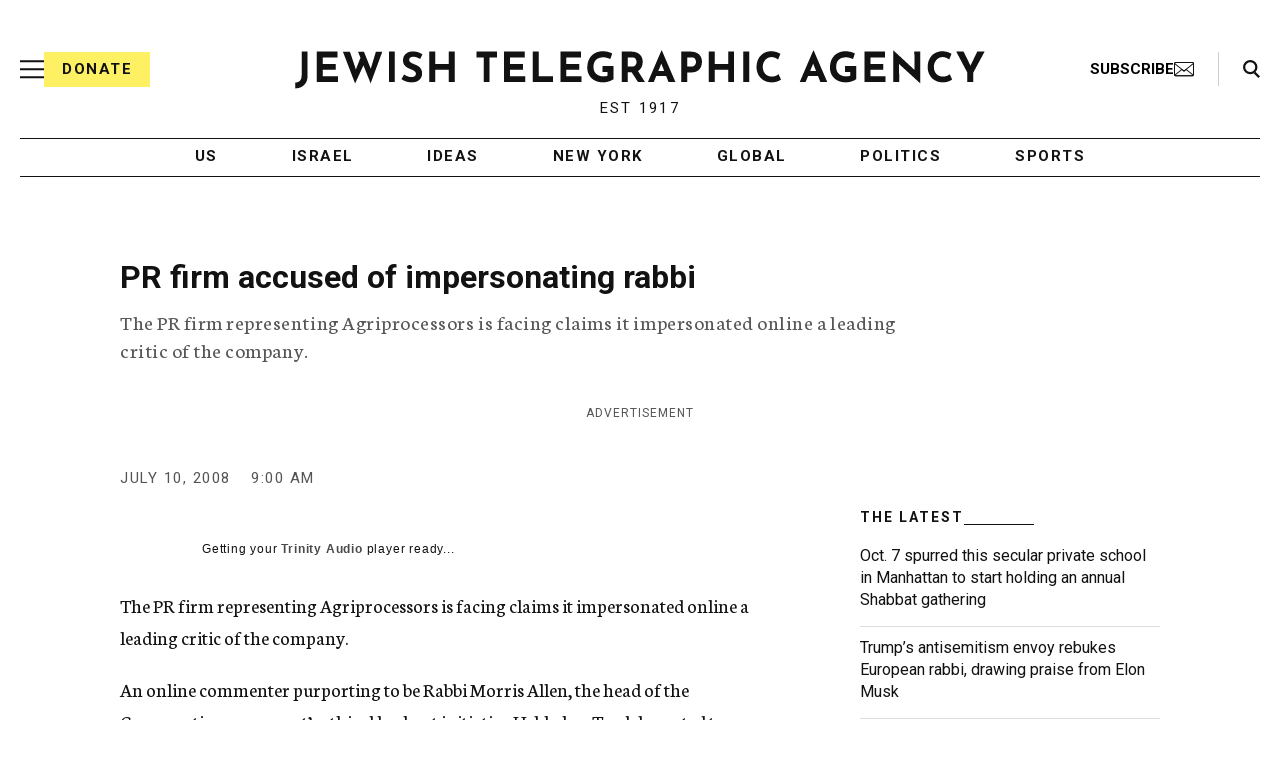

--- FILE ---
content_type: text/html; charset=utf-8
request_url: https://www.google.com/recaptcha/api2/anchor?ar=1&k=6Ld6pAMsAAAAAF2zZeBfcXtFUp1rPN8jbTR9-ads&co=aHR0cHM6Ly93d3cuanRhLm9yZzo0NDM.&hl=en&v=PoyoqOPhxBO7pBk68S4YbpHZ&size=normal&anchor-ms=20000&execute-ms=30000&cb=53j198a71t8u
body_size: 49491
content:
<!DOCTYPE HTML><html dir="ltr" lang="en"><head><meta http-equiv="Content-Type" content="text/html; charset=UTF-8">
<meta http-equiv="X-UA-Compatible" content="IE=edge">
<title>reCAPTCHA</title>
<style type="text/css">
/* cyrillic-ext */
@font-face {
  font-family: 'Roboto';
  font-style: normal;
  font-weight: 400;
  font-stretch: 100%;
  src: url(//fonts.gstatic.com/s/roboto/v48/KFO7CnqEu92Fr1ME7kSn66aGLdTylUAMa3GUBHMdazTgWw.woff2) format('woff2');
  unicode-range: U+0460-052F, U+1C80-1C8A, U+20B4, U+2DE0-2DFF, U+A640-A69F, U+FE2E-FE2F;
}
/* cyrillic */
@font-face {
  font-family: 'Roboto';
  font-style: normal;
  font-weight: 400;
  font-stretch: 100%;
  src: url(//fonts.gstatic.com/s/roboto/v48/KFO7CnqEu92Fr1ME7kSn66aGLdTylUAMa3iUBHMdazTgWw.woff2) format('woff2');
  unicode-range: U+0301, U+0400-045F, U+0490-0491, U+04B0-04B1, U+2116;
}
/* greek-ext */
@font-face {
  font-family: 'Roboto';
  font-style: normal;
  font-weight: 400;
  font-stretch: 100%;
  src: url(//fonts.gstatic.com/s/roboto/v48/KFO7CnqEu92Fr1ME7kSn66aGLdTylUAMa3CUBHMdazTgWw.woff2) format('woff2');
  unicode-range: U+1F00-1FFF;
}
/* greek */
@font-face {
  font-family: 'Roboto';
  font-style: normal;
  font-weight: 400;
  font-stretch: 100%;
  src: url(//fonts.gstatic.com/s/roboto/v48/KFO7CnqEu92Fr1ME7kSn66aGLdTylUAMa3-UBHMdazTgWw.woff2) format('woff2');
  unicode-range: U+0370-0377, U+037A-037F, U+0384-038A, U+038C, U+038E-03A1, U+03A3-03FF;
}
/* math */
@font-face {
  font-family: 'Roboto';
  font-style: normal;
  font-weight: 400;
  font-stretch: 100%;
  src: url(//fonts.gstatic.com/s/roboto/v48/KFO7CnqEu92Fr1ME7kSn66aGLdTylUAMawCUBHMdazTgWw.woff2) format('woff2');
  unicode-range: U+0302-0303, U+0305, U+0307-0308, U+0310, U+0312, U+0315, U+031A, U+0326-0327, U+032C, U+032F-0330, U+0332-0333, U+0338, U+033A, U+0346, U+034D, U+0391-03A1, U+03A3-03A9, U+03B1-03C9, U+03D1, U+03D5-03D6, U+03F0-03F1, U+03F4-03F5, U+2016-2017, U+2034-2038, U+203C, U+2040, U+2043, U+2047, U+2050, U+2057, U+205F, U+2070-2071, U+2074-208E, U+2090-209C, U+20D0-20DC, U+20E1, U+20E5-20EF, U+2100-2112, U+2114-2115, U+2117-2121, U+2123-214F, U+2190, U+2192, U+2194-21AE, U+21B0-21E5, U+21F1-21F2, U+21F4-2211, U+2213-2214, U+2216-22FF, U+2308-230B, U+2310, U+2319, U+231C-2321, U+2336-237A, U+237C, U+2395, U+239B-23B7, U+23D0, U+23DC-23E1, U+2474-2475, U+25AF, U+25B3, U+25B7, U+25BD, U+25C1, U+25CA, U+25CC, U+25FB, U+266D-266F, U+27C0-27FF, U+2900-2AFF, U+2B0E-2B11, U+2B30-2B4C, U+2BFE, U+3030, U+FF5B, U+FF5D, U+1D400-1D7FF, U+1EE00-1EEFF;
}
/* symbols */
@font-face {
  font-family: 'Roboto';
  font-style: normal;
  font-weight: 400;
  font-stretch: 100%;
  src: url(//fonts.gstatic.com/s/roboto/v48/KFO7CnqEu92Fr1ME7kSn66aGLdTylUAMaxKUBHMdazTgWw.woff2) format('woff2');
  unicode-range: U+0001-000C, U+000E-001F, U+007F-009F, U+20DD-20E0, U+20E2-20E4, U+2150-218F, U+2190, U+2192, U+2194-2199, U+21AF, U+21E6-21F0, U+21F3, U+2218-2219, U+2299, U+22C4-22C6, U+2300-243F, U+2440-244A, U+2460-24FF, U+25A0-27BF, U+2800-28FF, U+2921-2922, U+2981, U+29BF, U+29EB, U+2B00-2BFF, U+4DC0-4DFF, U+FFF9-FFFB, U+10140-1018E, U+10190-1019C, U+101A0, U+101D0-101FD, U+102E0-102FB, U+10E60-10E7E, U+1D2C0-1D2D3, U+1D2E0-1D37F, U+1F000-1F0FF, U+1F100-1F1AD, U+1F1E6-1F1FF, U+1F30D-1F30F, U+1F315, U+1F31C, U+1F31E, U+1F320-1F32C, U+1F336, U+1F378, U+1F37D, U+1F382, U+1F393-1F39F, U+1F3A7-1F3A8, U+1F3AC-1F3AF, U+1F3C2, U+1F3C4-1F3C6, U+1F3CA-1F3CE, U+1F3D4-1F3E0, U+1F3ED, U+1F3F1-1F3F3, U+1F3F5-1F3F7, U+1F408, U+1F415, U+1F41F, U+1F426, U+1F43F, U+1F441-1F442, U+1F444, U+1F446-1F449, U+1F44C-1F44E, U+1F453, U+1F46A, U+1F47D, U+1F4A3, U+1F4B0, U+1F4B3, U+1F4B9, U+1F4BB, U+1F4BF, U+1F4C8-1F4CB, U+1F4D6, U+1F4DA, U+1F4DF, U+1F4E3-1F4E6, U+1F4EA-1F4ED, U+1F4F7, U+1F4F9-1F4FB, U+1F4FD-1F4FE, U+1F503, U+1F507-1F50B, U+1F50D, U+1F512-1F513, U+1F53E-1F54A, U+1F54F-1F5FA, U+1F610, U+1F650-1F67F, U+1F687, U+1F68D, U+1F691, U+1F694, U+1F698, U+1F6AD, U+1F6B2, U+1F6B9-1F6BA, U+1F6BC, U+1F6C6-1F6CF, U+1F6D3-1F6D7, U+1F6E0-1F6EA, U+1F6F0-1F6F3, U+1F6F7-1F6FC, U+1F700-1F7FF, U+1F800-1F80B, U+1F810-1F847, U+1F850-1F859, U+1F860-1F887, U+1F890-1F8AD, U+1F8B0-1F8BB, U+1F8C0-1F8C1, U+1F900-1F90B, U+1F93B, U+1F946, U+1F984, U+1F996, U+1F9E9, U+1FA00-1FA6F, U+1FA70-1FA7C, U+1FA80-1FA89, U+1FA8F-1FAC6, U+1FACE-1FADC, U+1FADF-1FAE9, U+1FAF0-1FAF8, U+1FB00-1FBFF;
}
/* vietnamese */
@font-face {
  font-family: 'Roboto';
  font-style: normal;
  font-weight: 400;
  font-stretch: 100%;
  src: url(//fonts.gstatic.com/s/roboto/v48/KFO7CnqEu92Fr1ME7kSn66aGLdTylUAMa3OUBHMdazTgWw.woff2) format('woff2');
  unicode-range: U+0102-0103, U+0110-0111, U+0128-0129, U+0168-0169, U+01A0-01A1, U+01AF-01B0, U+0300-0301, U+0303-0304, U+0308-0309, U+0323, U+0329, U+1EA0-1EF9, U+20AB;
}
/* latin-ext */
@font-face {
  font-family: 'Roboto';
  font-style: normal;
  font-weight: 400;
  font-stretch: 100%;
  src: url(//fonts.gstatic.com/s/roboto/v48/KFO7CnqEu92Fr1ME7kSn66aGLdTylUAMa3KUBHMdazTgWw.woff2) format('woff2');
  unicode-range: U+0100-02BA, U+02BD-02C5, U+02C7-02CC, U+02CE-02D7, U+02DD-02FF, U+0304, U+0308, U+0329, U+1D00-1DBF, U+1E00-1E9F, U+1EF2-1EFF, U+2020, U+20A0-20AB, U+20AD-20C0, U+2113, U+2C60-2C7F, U+A720-A7FF;
}
/* latin */
@font-face {
  font-family: 'Roboto';
  font-style: normal;
  font-weight: 400;
  font-stretch: 100%;
  src: url(//fonts.gstatic.com/s/roboto/v48/KFO7CnqEu92Fr1ME7kSn66aGLdTylUAMa3yUBHMdazQ.woff2) format('woff2');
  unicode-range: U+0000-00FF, U+0131, U+0152-0153, U+02BB-02BC, U+02C6, U+02DA, U+02DC, U+0304, U+0308, U+0329, U+2000-206F, U+20AC, U+2122, U+2191, U+2193, U+2212, U+2215, U+FEFF, U+FFFD;
}
/* cyrillic-ext */
@font-face {
  font-family: 'Roboto';
  font-style: normal;
  font-weight: 500;
  font-stretch: 100%;
  src: url(//fonts.gstatic.com/s/roboto/v48/KFO7CnqEu92Fr1ME7kSn66aGLdTylUAMa3GUBHMdazTgWw.woff2) format('woff2');
  unicode-range: U+0460-052F, U+1C80-1C8A, U+20B4, U+2DE0-2DFF, U+A640-A69F, U+FE2E-FE2F;
}
/* cyrillic */
@font-face {
  font-family: 'Roboto';
  font-style: normal;
  font-weight: 500;
  font-stretch: 100%;
  src: url(//fonts.gstatic.com/s/roboto/v48/KFO7CnqEu92Fr1ME7kSn66aGLdTylUAMa3iUBHMdazTgWw.woff2) format('woff2');
  unicode-range: U+0301, U+0400-045F, U+0490-0491, U+04B0-04B1, U+2116;
}
/* greek-ext */
@font-face {
  font-family: 'Roboto';
  font-style: normal;
  font-weight: 500;
  font-stretch: 100%;
  src: url(//fonts.gstatic.com/s/roboto/v48/KFO7CnqEu92Fr1ME7kSn66aGLdTylUAMa3CUBHMdazTgWw.woff2) format('woff2');
  unicode-range: U+1F00-1FFF;
}
/* greek */
@font-face {
  font-family: 'Roboto';
  font-style: normal;
  font-weight: 500;
  font-stretch: 100%;
  src: url(//fonts.gstatic.com/s/roboto/v48/KFO7CnqEu92Fr1ME7kSn66aGLdTylUAMa3-UBHMdazTgWw.woff2) format('woff2');
  unicode-range: U+0370-0377, U+037A-037F, U+0384-038A, U+038C, U+038E-03A1, U+03A3-03FF;
}
/* math */
@font-face {
  font-family: 'Roboto';
  font-style: normal;
  font-weight: 500;
  font-stretch: 100%;
  src: url(//fonts.gstatic.com/s/roboto/v48/KFO7CnqEu92Fr1ME7kSn66aGLdTylUAMawCUBHMdazTgWw.woff2) format('woff2');
  unicode-range: U+0302-0303, U+0305, U+0307-0308, U+0310, U+0312, U+0315, U+031A, U+0326-0327, U+032C, U+032F-0330, U+0332-0333, U+0338, U+033A, U+0346, U+034D, U+0391-03A1, U+03A3-03A9, U+03B1-03C9, U+03D1, U+03D5-03D6, U+03F0-03F1, U+03F4-03F5, U+2016-2017, U+2034-2038, U+203C, U+2040, U+2043, U+2047, U+2050, U+2057, U+205F, U+2070-2071, U+2074-208E, U+2090-209C, U+20D0-20DC, U+20E1, U+20E5-20EF, U+2100-2112, U+2114-2115, U+2117-2121, U+2123-214F, U+2190, U+2192, U+2194-21AE, U+21B0-21E5, U+21F1-21F2, U+21F4-2211, U+2213-2214, U+2216-22FF, U+2308-230B, U+2310, U+2319, U+231C-2321, U+2336-237A, U+237C, U+2395, U+239B-23B7, U+23D0, U+23DC-23E1, U+2474-2475, U+25AF, U+25B3, U+25B7, U+25BD, U+25C1, U+25CA, U+25CC, U+25FB, U+266D-266F, U+27C0-27FF, U+2900-2AFF, U+2B0E-2B11, U+2B30-2B4C, U+2BFE, U+3030, U+FF5B, U+FF5D, U+1D400-1D7FF, U+1EE00-1EEFF;
}
/* symbols */
@font-face {
  font-family: 'Roboto';
  font-style: normal;
  font-weight: 500;
  font-stretch: 100%;
  src: url(//fonts.gstatic.com/s/roboto/v48/KFO7CnqEu92Fr1ME7kSn66aGLdTylUAMaxKUBHMdazTgWw.woff2) format('woff2');
  unicode-range: U+0001-000C, U+000E-001F, U+007F-009F, U+20DD-20E0, U+20E2-20E4, U+2150-218F, U+2190, U+2192, U+2194-2199, U+21AF, U+21E6-21F0, U+21F3, U+2218-2219, U+2299, U+22C4-22C6, U+2300-243F, U+2440-244A, U+2460-24FF, U+25A0-27BF, U+2800-28FF, U+2921-2922, U+2981, U+29BF, U+29EB, U+2B00-2BFF, U+4DC0-4DFF, U+FFF9-FFFB, U+10140-1018E, U+10190-1019C, U+101A0, U+101D0-101FD, U+102E0-102FB, U+10E60-10E7E, U+1D2C0-1D2D3, U+1D2E0-1D37F, U+1F000-1F0FF, U+1F100-1F1AD, U+1F1E6-1F1FF, U+1F30D-1F30F, U+1F315, U+1F31C, U+1F31E, U+1F320-1F32C, U+1F336, U+1F378, U+1F37D, U+1F382, U+1F393-1F39F, U+1F3A7-1F3A8, U+1F3AC-1F3AF, U+1F3C2, U+1F3C4-1F3C6, U+1F3CA-1F3CE, U+1F3D4-1F3E0, U+1F3ED, U+1F3F1-1F3F3, U+1F3F5-1F3F7, U+1F408, U+1F415, U+1F41F, U+1F426, U+1F43F, U+1F441-1F442, U+1F444, U+1F446-1F449, U+1F44C-1F44E, U+1F453, U+1F46A, U+1F47D, U+1F4A3, U+1F4B0, U+1F4B3, U+1F4B9, U+1F4BB, U+1F4BF, U+1F4C8-1F4CB, U+1F4D6, U+1F4DA, U+1F4DF, U+1F4E3-1F4E6, U+1F4EA-1F4ED, U+1F4F7, U+1F4F9-1F4FB, U+1F4FD-1F4FE, U+1F503, U+1F507-1F50B, U+1F50D, U+1F512-1F513, U+1F53E-1F54A, U+1F54F-1F5FA, U+1F610, U+1F650-1F67F, U+1F687, U+1F68D, U+1F691, U+1F694, U+1F698, U+1F6AD, U+1F6B2, U+1F6B9-1F6BA, U+1F6BC, U+1F6C6-1F6CF, U+1F6D3-1F6D7, U+1F6E0-1F6EA, U+1F6F0-1F6F3, U+1F6F7-1F6FC, U+1F700-1F7FF, U+1F800-1F80B, U+1F810-1F847, U+1F850-1F859, U+1F860-1F887, U+1F890-1F8AD, U+1F8B0-1F8BB, U+1F8C0-1F8C1, U+1F900-1F90B, U+1F93B, U+1F946, U+1F984, U+1F996, U+1F9E9, U+1FA00-1FA6F, U+1FA70-1FA7C, U+1FA80-1FA89, U+1FA8F-1FAC6, U+1FACE-1FADC, U+1FADF-1FAE9, U+1FAF0-1FAF8, U+1FB00-1FBFF;
}
/* vietnamese */
@font-face {
  font-family: 'Roboto';
  font-style: normal;
  font-weight: 500;
  font-stretch: 100%;
  src: url(//fonts.gstatic.com/s/roboto/v48/KFO7CnqEu92Fr1ME7kSn66aGLdTylUAMa3OUBHMdazTgWw.woff2) format('woff2');
  unicode-range: U+0102-0103, U+0110-0111, U+0128-0129, U+0168-0169, U+01A0-01A1, U+01AF-01B0, U+0300-0301, U+0303-0304, U+0308-0309, U+0323, U+0329, U+1EA0-1EF9, U+20AB;
}
/* latin-ext */
@font-face {
  font-family: 'Roboto';
  font-style: normal;
  font-weight: 500;
  font-stretch: 100%;
  src: url(//fonts.gstatic.com/s/roboto/v48/KFO7CnqEu92Fr1ME7kSn66aGLdTylUAMa3KUBHMdazTgWw.woff2) format('woff2');
  unicode-range: U+0100-02BA, U+02BD-02C5, U+02C7-02CC, U+02CE-02D7, U+02DD-02FF, U+0304, U+0308, U+0329, U+1D00-1DBF, U+1E00-1E9F, U+1EF2-1EFF, U+2020, U+20A0-20AB, U+20AD-20C0, U+2113, U+2C60-2C7F, U+A720-A7FF;
}
/* latin */
@font-face {
  font-family: 'Roboto';
  font-style: normal;
  font-weight: 500;
  font-stretch: 100%;
  src: url(//fonts.gstatic.com/s/roboto/v48/KFO7CnqEu92Fr1ME7kSn66aGLdTylUAMa3yUBHMdazQ.woff2) format('woff2');
  unicode-range: U+0000-00FF, U+0131, U+0152-0153, U+02BB-02BC, U+02C6, U+02DA, U+02DC, U+0304, U+0308, U+0329, U+2000-206F, U+20AC, U+2122, U+2191, U+2193, U+2212, U+2215, U+FEFF, U+FFFD;
}
/* cyrillic-ext */
@font-face {
  font-family: 'Roboto';
  font-style: normal;
  font-weight: 900;
  font-stretch: 100%;
  src: url(//fonts.gstatic.com/s/roboto/v48/KFO7CnqEu92Fr1ME7kSn66aGLdTylUAMa3GUBHMdazTgWw.woff2) format('woff2');
  unicode-range: U+0460-052F, U+1C80-1C8A, U+20B4, U+2DE0-2DFF, U+A640-A69F, U+FE2E-FE2F;
}
/* cyrillic */
@font-face {
  font-family: 'Roboto';
  font-style: normal;
  font-weight: 900;
  font-stretch: 100%;
  src: url(//fonts.gstatic.com/s/roboto/v48/KFO7CnqEu92Fr1ME7kSn66aGLdTylUAMa3iUBHMdazTgWw.woff2) format('woff2');
  unicode-range: U+0301, U+0400-045F, U+0490-0491, U+04B0-04B1, U+2116;
}
/* greek-ext */
@font-face {
  font-family: 'Roboto';
  font-style: normal;
  font-weight: 900;
  font-stretch: 100%;
  src: url(//fonts.gstatic.com/s/roboto/v48/KFO7CnqEu92Fr1ME7kSn66aGLdTylUAMa3CUBHMdazTgWw.woff2) format('woff2');
  unicode-range: U+1F00-1FFF;
}
/* greek */
@font-face {
  font-family: 'Roboto';
  font-style: normal;
  font-weight: 900;
  font-stretch: 100%;
  src: url(//fonts.gstatic.com/s/roboto/v48/KFO7CnqEu92Fr1ME7kSn66aGLdTylUAMa3-UBHMdazTgWw.woff2) format('woff2');
  unicode-range: U+0370-0377, U+037A-037F, U+0384-038A, U+038C, U+038E-03A1, U+03A3-03FF;
}
/* math */
@font-face {
  font-family: 'Roboto';
  font-style: normal;
  font-weight: 900;
  font-stretch: 100%;
  src: url(//fonts.gstatic.com/s/roboto/v48/KFO7CnqEu92Fr1ME7kSn66aGLdTylUAMawCUBHMdazTgWw.woff2) format('woff2');
  unicode-range: U+0302-0303, U+0305, U+0307-0308, U+0310, U+0312, U+0315, U+031A, U+0326-0327, U+032C, U+032F-0330, U+0332-0333, U+0338, U+033A, U+0346, U+034D, U+0391-03A1, U+03A3-03A9, U+03B1-03C9, U+03D1, U+03D5-03D6, U+03F0-03F1, U+03F4-03F5, U+2016-2017, U+2034-2038, U+203C, U+2040, U+2043, U+2047, U+2050, U+2057, U+205F, U+2070-2071, U+2074-208E, U+2090-209C, U+20D0-20DC, U+20E1, U+20E5-20EF, U+2100-2112, U+2114-2115, U+2117-2121, U+2123-214F, U+2190, U+2192, U+2194-21AE, U+21B0-21E5, U+21F1-21F2, U+21F4-2211, U+2213-2214, U+2216-22FF, U+2308-230B, U+2310, U+2319, U+231C-2321, U+2336-237A, U+237C, U+2395, U+239B-23B7, U+23D0, U+23DC-23E1, U+2474-2475, U+25AF, U+25B3, U+25B7, U+25BD, U+25C1, U+25CA, U+25CC, U+25FB, U+266D-266F, U+27C0-27FF, U+2900-2AFF, U+2B0E-2B11, U+2B30-2B4C, U+2BFE, U+3030, U+FF5B, U+FF5D, U+1D400-1D7FF, U+1EE00-1EEFF;
}
/* symbols */
@font-face {
  font-family: 'Roboto';
  font-style: normal;
  font-weight: 900;
  font-stretch: 100%;
  src: url(//fonts.gstatic.com/s/roboto/v48/KFO7CnqEu92Fr1ME7kSn66aGLdTylUAMaxKUBHMdazTgWw.woff2) format('woff2');
  unicode-range: U+0001-000C, U+000E-001F, U+007F-009F, U+20DD-20E0, U+20E2-20E4, U+2150-218F, U+2190, U+2192, U+2194-2199, U+21AF, U+21E6-21F0, U+21F3, U+2218-2219, U+2299, U+22C4-22C6, U+2300-243F, U+2440-244A, U+2460-24FF, U+25A0-27BF, U+2800-28FF, U+2921-2922, U+2981, U+29BF, U+29EB, U+2B00-2BFF, U+4DC0-4DFF, U+FFF9-FFFB, U+10140-1018E, U+10190-1019C, U+101A0, U+101D0-101FD, U+102E0-102FB, U+10E60-10E7E, U+1D2C0-1D2D3, U+1D2E0-1D37F, U+1F000-1F0FF, U+1F100-1F1AD, U+1F1E6-1F1FF, U+1F30D-1F30F, U+1F315, U+1F31C, U+1F31E, U+1F320-1F32C, U+1F336, U+1F378, U+1F37D, U+1F382, U+1F393-1F39F, U+1F3A7-1F3A8, U+1F3AC-1F3AF, U+1F3C2, U+1F3C4-1F3C6, U+1F3CA-1F3CE, U+1F3D4-1F3E0, U+1F3ED, U+1F3F1-1F3F3, U+1F3F5-1F3F7, U+1F408, U+1F415, U+1F41F, U+1F426, U+1F43F, U+1F441-1F442, U+1F444, U+1F446-1F449, U+1F44C-1F44E, U+1F453, U+1F46A, U+1F47D, U+1F4A3, U+1F4B0, U+1F4B3, U+1F4B9, U+1F4BB, U+1F4BF, U+1F4C8-1F4CB, U+1F4D6, U+1F4DA, U+1F4DF, U+1F4E3-1F4E6, U+1F4EA-1F4ED, U+1F4F7, U+1F4F9-1F4FB, U+1F4FD-1F4FE, U+1F503, U+1F507-1F50B, U+1F50D, U+1F512-1F513, U+1F53E-1F54A, U+1F54F-1F5FA, U+1F610, U+1F650-1F67F, U+1F687, U+1F68D, U+1F691, U+1F694, U+1F698, U+1F6AD, U+1F6B2, U+1F6B9-1F6BA, U+1F6BC, U+1F6C6-1F6CF, U+1F6D3-1F6D7, U+1F6E0-1F6EA, U+1F6F0-1F6F3, U+1F6F7-1F6FC, U+1F700-1F7FF, U+1F800-1F80B, U+1F810-1F847, U+1F850-1F859, U+1F860-1F887, U+1F890-1F8AD, U+1F8B0-1F8BB, U+1F8C0-1F8C1, U+1F900-1F90B, U+1F93B, U+1F946, U+1F984, U+1F996, U+1F9E9, U+1FA00-1FA6F, U+1FA70-1FA7C, U+1FA80-1FA89, U+1FA8F-1FAC6, U+1FACE-1FADC, U+1FADF-1FAE9, U+1FAF0-1FAF8, U+1FB00-1FBFF;
}
/* vietnamese */
@font-face {
  font-family: 'Roboto';
  font-style: normal;
  font-weight: 900;
  font-stretch: 100%;
  src: url(//fonts.gstatic.com/s/roboto/v48/KFO7CnqEu92Fr1ME7kSn66aGLdTylUAMa3OUBHMdazTgWw.woff2) format('woff2');
  unicode-range: U+0102-0103, U+0110-0111, U+0128-0129, U+0168-0169, U+01A0-01A1, U+01AF-01B0, U+0300-0301, U+0303-0304, U+0308-0309, U+0323, U+0329, U+1EA0-1EF9, U+20AB;
}
/* latin-ext */
@font-face {
  font-family: 'Roboto';
  font-style: normal;
  font-weight: 900;
  font-stretch: 100%;
  src: url(//fonts.gstatic.com/s/roboto/v48/KFO7CnqEu92Fr1ME7kSn66aGLdTylUAMa3KUBHMdazTgWw.woff2) format('woff2');
  unicode-range: U+0100-02BA, U+02BD-02C5, U+02C7-02CC, U+02CE-02D7, U+02DD-02FF, U+0304, U+0308, U+0329, U+1D00-1DBF, U+1E00-1E9F, U+1EF2-1EFF, U+2020, U+20A0-20AB, U+20AD-20C0, U+2113, U+2C60-2C7F, U+A720-A7FF;
}
/* latin */
@font-face {
  font-family: 'Roboto';
  font-style: normal;
  font-weight: 900;
  font-stretch: 100%;
  src: url(//fonts.gstatic.com/s/roboto/v48/KFO7CnqEu92Fr1ME7kSn66aGLdTylUAMa3yUBHMdazQ.woff2) format('woff2');
  unicode-range: U+0000-00FF, U+0131, U+0152-0153, U+02BB-02BC, U+02C6, U+02DA, U+02DC, U+0304, U+0308, U+0329, U+2000-206F, U+20AC, U+2122, U+2191, U+2193, U+2212, U+2215, U+FEFF, U+FFFD;
}

</style>
<link rel="stylesheet" type="text/css" href="https://www.gstatic.com/recaptcha/releases/PoyoqOPhxBO7pBk68S4YbpHZ/styles__ltr.css">
<script nonce="R5m9I5gV2jEmVkriuVLOkQ" type="text/javascript">window['__recaptcha_api'] = 'https://www.google.com/recaptcha/api2/';</script>
<script type="text/javascript" src="https://www.gstatic.com/recaptcha/releases/PoyoqOPhxBO7pBk68S4YbpHZ/recaptcha__en.js" nonce="R5m9I5gV2jEmVkriuVLOkQ">
      
    </script></head>
<body><div id="rc-anchor-alert" class="rc-anchor-alert"></div>
<input type="hidden" id="recaptcha-token" value="[base64]">
<script type="text/javascript" nonce="R5m9I5gV2jEmVkriuVLOkQ">
      recaptcha.anchor.Main.init("[\x22ainput\x22,[\x22bgdata\x22,\x22\x22,\[base64]/[base64]/MjU1Ong/[base64]/[base64]/[base64]/[base64]/[base64]/[base64]/[base64]/[base64]/[base64]/[base64]/[base64]/[base64]/[base64]/[base64]/[base64]\\u003d\x22,\[base64]\\u003d\x22,\x22w5/Dv8KRV1nCosKqw7XDrSLChXrDiQTCjTcXwofCq8Kaw7/DrTcaOUdPwpx6ZsKTwrYEwrPDpz7DvSfDvV50VDrCtsKVw4rDocOhcC7DhHLCpnvDuSDCtsKIXsKsMcOjwpZCBsKow5BwfsKjwrY/[base64]/Di2/DnMO4IMKnYsOWw7EFGsOpKcK6w5oGwobCgsKmw7nDiBzDt8OoaMKQfD9rZwHDscOoNMOUw63Ds8KKwpZ4w7zDgw40P1zChSY6f0QABEcBw740E8OlwplXHhzCgC/Dv8Odwp11wpZyNsKGNVHDowYWbsK+WidGw5rCl8O0d8KaY0FEw7tMGG/[base64]/CrsK0w6DDsR4tZHcTw4RzwqzDmMKSwpsVGMOiwrTDng9MwrrCi1XDiwHDjcKrw5gFwqgpXHpowqZMGsKPwpIdW2XCoBzCnHR2w7FBwpdrHmDDpxDDhsK5woBoHsOgwq/[base64]/IcKpMBfCmsK/[base64]/wpDDnsO6KsKEwp8cEj7DtDErwqXDmVAgCMOPTcK5Tj7CusO8BsOLUsKQw510w5fCuXzCjcKMTsKnYMOkwqUHF8Oow7EBwrXDgcOEdWonbMKow4xjRMK4QGrDvMK5wpRjYMOVw6XCgBDCjiVmwqImwosjbsKgXMKKPhfDsWhkM8KAwq/DlsObw4vDmMKBw4XDoyHCrHzCmMKUw6jChMK/w5nDgnXDi8K5SMKaZFbCisOHwr3Dj8Kaw7fCp8OWw65UU8Kuw6p/axt1wrMjwqIQVcKBwovDth3Cj8K1w5fCssOiLlFUwq8MwrHCvsKPw6czMcKcGFjCq8ObwpPCrcOnwq7CoTjCmSjCo8OHw4DDiMO5wpkYwolwIcOdwrsCwohPWcOcw6MbQsKMwph0LsK6w7Zmw6pmwpXCmQ/Dlg7CoUXDqcO9EcK4w6hYw7bDmcKjC8OkLicMLcKRYAp7UcOBO8KabsOjasOFwrzDp3bDgMK1w5rCnyTDnyVEKCLCiSgnw5Zrw7Miw57CpCrDkD7DsMK/EMOswoduwq7DnMKqw7XDmUh8aMKJG8Kpw5jCqMOfDDtQC3DCo1Iiwr/[base64]/[base64]/AEJgMlfDrANPEwU5w5shcXnDlikKMAHDtSlpwp8twp1+f8KVesOMwqLDi8OPa8KHw6gVGiAxTcKxwp/[base64]/wr/CmgjDrEd9w5FtRsKPC08kwqvCiMKtwpPCq8K2wrXCtlBcPMOfw6HCr8KVaBc+w5TCtXhBw5TChRZwwoXCgcO/JGrCnk3DkcKNfHdPw77Cm8OVw5QVwrbCt8OSwpxQw7rDjsKaIUtkbxpyJ8KKw7PDj0Mcw6ETP2/Dt8OvSMOWPMOaBitHwprDnR15wr7CqRjDqcOkw5EbecO7wphBOMOlVcOMw59Xw4PDjcKIaSHCiMKCw6vDpsOdwrPCjMKfXyEdw48jUijCqsK9wrfCqsOHw5TCisOqwq/CuDfDmGRowrLDpsKATQ8cWD3Djnpbw4PCg8KGwr/DrizCpcOqw6FHw7bCpMKVw79yfsOHwqbCpR3DnjDDk2d0aw7CsmwneXYmwrtwRcOtWjgIfxbCicOew4J2w65sw5bDulnCkmbDqMKZw6DCs8K0wq0uD8O1CMOfAGRCOMK0w43CniBoE1bDmMKFXnrCpsKOwq82w4PCpg/CvSjCskzDiFzCmsOEQcKnU8OWT8OZB8KwHnA/w4cpw5dxS8OmPMOQAH0AwpXCscK8woHDvRBawrkFw5DCs8KlwrQuFsO7w4nCoAbCiEjDmMOvw5peSMKFwoQEw7HDqsK0wpnCpk7Ckiwee8OCwrEmXsKWCsOyex9zG1Bbw6HDg8KSY3ExS8OZwq42w74ewpBLIGtxGQMOXsKeSsKTwo/DkcKlwrPCvWvDp8OzA8KlDcKRP8Ktw4DDocK1w6PCsxrCiyc5GXVqWHvDhMOHTcOTdcKXAsKQwosmBkR3U07ChSzDtkwNwrnDiF46ecKOwqTDmsKVwpJzw7F2woTDs8K3wqrCgsO1HcK4w73DssO0wpwraSzCkMKGw7/Cg8OcMXvCrMKGw4bDlsKoElPDgT4mw7RhHsKtw6PDvwdGw6UGBsOsaCQFQnlWwrLDsWoWJ8OLQ8K2IG8eUlJKKcO1w4PCgcK+asKTJC83W3/CpxEzcjLCj8ODwo7CvRjDuX/Dt8OPwrnCqzrCmwHCh8KQHcKsZ8Odwo3Ci8O/F8KoSMOmw7jCpivCnmfCnwM2w5fClcKwLwt5w7LDjR1Qw5c5w6Uywqh8EmoAwqkOwp5QUzlTaEnDgUrDqMOMc2ZOwqUYSizCn3IecMK7BcO0w5bDuizCo8KQwqLDnMOmcMOQVRnCggJJw4jDqknDl8OUwpAXwqbDscKfOlnDk08/w5TDtg1mfiPDq8OkwoUywprDsTJ7CMKBw4lDwrPDrcKCw6vDg3EQw5DCiMK/wr99wqFdAcO9w5TCqMKjY8KJFMK1wqbDvsKTw5tiw7DCiMKsw7prf8KWY8OCJcOYw4fChkHCkcOiHCPDl0rCmVwLwonCgcKrDMOcw5E8wpw8EVATw5Q5DMKAw5MpazQvwqUAw6TDvWjCq8OMDVgqwoTCsmtIesOowr3DtMKAw6fCtX/[base64]/Di8Obw5fDj1fDsMKfwrTDpSzCmMKTw4HCpMOaEGHDksK1P8OowqUea8KyCsOqAsKuABtXwo0LCMO6S0HCnHPDo3jDlsK1SiDDn27ChcO+w5DDnkXCpMK2wpU+HFgfwoRPw7wJwojCnsK/[base64]/wrwdKsONw6/DrcKmADhfw4zCogFidQ9cw5bCh8OXOMOpbjHCoFJ/wrpgE2HCicO6w5llax54V8Obw48la8KQM8KHwpxuw51VYzLCtlpeworCuMK2KWYZw5MRwpQdbcKSw5bCklLDqcOOfsOlwpjCmwp0MjvDlsOmwrLChU/DvkEDw7xtFW7CrMOBwr14Y8OjN8K1Kl5Uw4HDvmIUw65wRXXCl8OoXmxiwpl8w6rCncKEw6Q9wq3CssOvaMK/w4QjMiRyE2ZnTMOHZ8OwwrIQwogmw6ROY8KtOChzEiAYw4DDhC3DssOgESoGUm8aw6HCumVvI0VDDmzDinDCqh4idnsDwqrDo3nCpC9nVTIEEngTAMKpw69pIijDrsKQw7QawocJQsOJPsKjEhd/JMO+wqZiw4INwoPChcOcHcOSSUDChMOvK8Kwwq/CjwxXw5vDkl/Cpy/DosOYw6vDsMOowpoXw64/KSEEw58bJ1hUwqnDocKJOcKvw5fDosKWwp4jZ8KtFDkDw4Q5HcOEw74Yw5ZwOcKcw4Jdw5QpwozCoMOuKyHDmT/Ck8KMwqXCmllBWcOsw5PDtXUdKGXChHAXw71hV8O5w50RV1vDgcO9VDwPw7xmR8O1w4vDl8K9AcKoRsKIw5/Du8OxRk0Wwr4UYcONYcOGwqLCiG3CkcO1woXCkwVWLMKffTvDvQYIw7w3R1cJw6jClVAawqzCp8O0w7hsWMKewovDvsKkMsOFwofDs8KCwr7Dni3Dr0JbXXvDrMKmA2BCwrrDv8K5wrBEw6rDusOpwqvChWpIV0Mywos7w5zCqVk5w4YSw6Ikw5nDp8O8ecKsUsO/w4/CssKEwojDvnomw5LDk8OjSQ9fL8KjIGfDnj/[base64]/ClxnCisKzwoDDvCEqwo/CucKBwpUmXMO4wrJOE2PDnkU4SsKTw6sow5LCgMOgwoLDgsOLKCTDq8KQwqDCtDvDhsKkHsKrwpfCk8KNwpXCkUs7AsKGYH5Ww69fwpZYwoM8w7huw7vDgkwsB8Oiwopcw5NYJ0cWwpbCojPDhsK6wqzCly3Dk8Ouw73DmcKLRVh3ZXpSNBYaGsOxwo7DqsK/[base64]/CmjPCt8Osc8O7fHvDt1tJC8ONwrsiw4PDm8OICQ9dN1p1wqVywrQLTMOuw50ww5bCl11Fw5rCmHdSw5LCsxd1FMOrw6DDtcOww7jDuiEONmzCgMOXDCdXe8OmJCTCim3Ch8Oic2HCgC8ce0HDuD3Di8KFwr/DgMOgJWnCjwVNwo7DoxYowofClsKewoFvwo/[base64]/Do8Omw6R8w4Emwqtdw4g3CcK+V8OAfnzCosKLdwdTWsKrwpRxw57Dk3bDqEFbw6/Cp8OSw6JnBcKHCHvDq8OQEsOdWAzCoXrDu8KtfQtBIgDDu8O3RFXCnMO0wqjDvh/CphfDoMKlwrQqCGQQTMOjTlJ+w7t2w7t3dsKawqRaaXnDhsOGw5LDtsKeW8KKwqxnZT/[base64]/DmlvCssK3D0Afd3rDh2bCondkS015HFfDlgvDh3zCgsObfioqbMOXwrXDjgzDs0DCpsONwqjDosO0w48Uw7N0CjDDlHbCpiLDmSPDnAvCq8OgJ8KwecK2w4PDkksdYFjCvcO0wpB+w6NbVR/CkxY8Jwx0w79sBTZtw6wMw5rDhMO8wo9XQsKKwqJMCV53WFTCtsKgKsONVsOBAyRlwohgLsKfYmhBwoA8w5Mewq7Dj8O7wpwxcirDjMK2w6bDrw5fFxd8bMKYPGHDnsK0woFBdMKle1lKNcO6UMKcwqY/DHtpVsOXcF/DvB7Dm8Klw4LCmcKnJMOjwoMXw5jDusKXOHvCsMKoR8OgXzZxCcOxF0/CphgFw67DoC/Dk2XDqCPDnDPDt0gWwoPDoRTDkcKmHj0MM8Kawphdw74pw6rDpiIQwqlPLMKFWxLCusKMHsKuX0XCs2jDhzIDGBJXAcOCL8Oyw5YDwpwHKMO4wpTDpXMHfHTDjMKnw4t1LsOLBVDDt8OZwoLCq8KfwqIZwo58RSVxBkTCoTTCvX3DrWTChsK2QsOEVsO+O0/[base64]/[base64]/[base64]/w6FJfhPCv8OgKXhXcsKiQynCssO/Q8O3wp/Dh8KNfQvDjsKBACzCgsKvw47Cv8OQwrUSScKCwqk6GiXCmDbCgWfCpMOGXsKZfMOcY3cEwpXDrBIuwq/Cgi8OQ8OGw6ZvDGBzw5vDmcK/LMK/Nz0hXVbDssKZw7hgw6DDgkTCqn7CpljDsnIpw7/Di8Obw7c/[base64]/[base64]/DksKAwr9RwpfDs8OQwpMJw4XCisOSwrXCk8ONbzErYTHDicKaJcKQXRDDkFw9bFnCriZNw5zCsSTCq8OjwrQewoweVX1jQ8KFw5ESAEFnwo/[base64]/w5bCmcOgAsKOw7AoC8KiJnTCocOjw6XDjFrDpsKgw5HCgsKQT8OsXmdZOsOVRjgXwqdCw63DgBVWwr5Lw60AWzrDi8Kpw6JOP8KLwrXCmCcIecKjw67DmVvCriMzw54AwpMMUsKKU2w7wobDqsOPNntTw6hCw5vDoChZw5zCvxE9UQzCsBAdaMKtw7rDq09/V8OpTExgOsK/KBkuwobClcKlDBzCmMOewovCglMDw5XCs8KwwrErwqrCpMO/AcOfTTpswr/[base64]/CinHCq8O9wqfDqFDCkTnCvADCkcO1GXXCnUHDmsKyw4zCg8KyNMO2XcKlN8KAQ8OYw4fDmsOlwpvCqR06ADxeaUBEKcKnHsOMwqnDtMOpw54cwqvDjXNsZMKLSy1COsOLT1Btw7Ypw7AdGcK6QcOfFsKyT8ODGsKAw5EoeH/DqMOLw7EjacKdwo5ow7DCpXzCu8OTw5/Ck8Kpwo/DvMOvw79LwrVXYsOrwqhxbVfDhcOQJ8Kvwr8jwqvDt37CjsKow6jCoQnCh8KzRAYUw7zDmiAtXg5SeDJ7cCl/w6/DgEFtGMOjXMKQCDAffMKVw7zDn2tFeHHCvTtva0AFGlbDmX7DmCjCiVrCu8K/WcO3TsK1GMO/PcOrEnkcLDhPdsKjSEE4w7HDgcK0PsOYwq14wq1gwoPDv8OrwpkvwpHDrnrCh8OIAsKRwqNXLicwOQDCmDo2DQjChAnCtXxfwo4Tw53DszEQU8KtTsOwXcKbwpzDo3xBPx3CpMOQwp0Sw5gpwoTCjcKEwqhBVUsLL8K/esKDwqRDw44ewqEhYsKXwo8Qw5htwoE4w4XDosO8JMO4AShow5vDt8KXF8OwKR/[base64]/[base64]/BsOKw4DDnsKSesKtwr1OKWjDuV/DgiTCusOow557CB7CvxnCglpwwrEfw5lbw7B5RGlWwpEdZMOVw7Fzw7dyE33ClsObwrXDq8Ouwrs6Rx7Dmh4YR8OuAMOVw4QMwpLCgMOAKMOTw6vDpXjDmTHCm0/[base64]/DpcORwpBzNSIbwqJhw51Bw5DDo8KNw4DDucOLZsOJAyZEw5ILwqR3woQOw5fDo8OYbBzCmsKmTEDDkh3DgwTCjsOfwpnCtMKFVMO0a8Olw4Q5KsORIsKcw64AcGTDj2fDkcOmw4rCmlgAZ8K2w4YDVHoQQh4Zw7DCtAjCt0ErdHzDkF3Cp8KAw5fDnsOEw7bCsWZNwq/Dkl7Do8OEw6XDu2Vrw55qC8KHw6PCp0YGwp/Dh8OAw7QvwprDvFzCqk/DkEHDi8OdwqfDinvDjcKsXcOQRB3DgsOPb8KRNk54acKyf8Okw5jDtMK5bcKOwoPDpMKiG8Oww4Rkw4DDt8Kzw6pANXvCicOkw6FAX8KGX0/Dt8O3IC3CgisTXMOaG1TDtzcwIcOWDMOBMsKDAl54ZE89w7/DqwEyw48ZccOhw7XCjMO/w5Zbw7Jnwp/ClMOAKsOww7NldTLDvsOxPcO7wpYRw5I5wpLDrMOrwqIewpXDoMODw7huw4zDgsKIwpPChMKOw6ZcKQDDscOKHcKlwpbDqXJQwoHDkn5Fw7Ynw70QP8K6w7EGw71xw7DCsDtcw5XCvMKATGnCoicnGQQnw655DcKkbioYw4xDw77CtsOaKcKDY8O4Zh3DvsOuZy/DuMKrIXYzL8O7w4/DvgXDjmUgPsKwd2/CucKbVAYmScO3w4bDjMOYEmlBwqHDhxXDvcOEwprCtMOMw5Miw7bCiRk4wqpQwr5owocfWDPCs8Kxwrwsw7tbM08Qw54KLsKNw4/Djy9+F8KcV8K3EMKZw6/Dv8ObLMKQFcKnw6PCiyLDgl/ClBnCnMOrwqHCj8KZH1vDvHdjasKDwoHDkWwKJVknbUV0PMOKwpJZBiYpPAp8woY4w743wpVOTMK1wrwTU8KVwrUTw4DDs8OyPioEAwTDuz5pw4TCmsKwH1w6wowvJsOvw4rCg3/CrjMyw7JSMMOTGcOVE3PCvnjDp8OfwoHDo8KjUCcWYilWw7QKw4IOwrbDv8OxAhPDvcK4w4cqPWJEwqNbw6zCpsOvw5gfGsOpwrrDnT/[base64]/[base64]/bcKaw7UzUlNOaj/CrEnCvzPClSJMBkPDi8KHwpvDncOoHDvCu2PCk8O/w5TDhG7Dn8OZw78vew3CtgdqOnrCkMKNaE5xw6DCsMKsdxJMQ8OyEzLDg8KVH27DrMKYw6JbdUxxK8OmHcK7ExFkEVnDgX/[base64]/CmcKKw5g/B8KFScOoH8KJM8OdwonCosKtw5AAw7RHw4YickvDnSjDusKnYMOSw6shw5bDhwHDp8OoA183FcOsE8KaPCjCgMO+KjYrL8Omw49yFBbCnwx6w5oBKsKQZyk5w47DuWnDpMODwph2TMOfwrLCulMMw4VqacO/GQTCs1rDg0Q6ahrChMORw7PDijgzZGJMLMKqwqV6wotMwqDDoFEEejHCtgDCq8ONfyLCt8O1wpYEwos/w5M3wrdefMKKa0p7X8OiwozCkToew4fDjMOHwrlyUcKPJ8KNw6IgwrrDiiXCjsK0wpnCo8OfwpJdw7nDhsKjYzdSw5/CncK3woYyFcO8eTo7w6IYa2bDpMOCw48ZesOFcDtzw4XCum9AWml2JMO0wrTDo3l4w78jX8KYOMO3wrXDrELCqgDCpsOjWMOBUzPDvcKWwqPCvUUuwpRLw48bGcO1woMEakrCihd7DGFxfsKdw7/CjQp3dHgNwqjCp8KscMOUwozDgX3DiwLCgMKawoocaWxcw5YbGsK6KsKCw5DDrGtqfsKowoVWb8Okwo/DmR/[base64]/DmFo7w5zCvynDsCDDpsOew4cCWV7CqcKeMgt/[base64]/[base64]/[base64]/wrphwqccC8OlwrHDvMOaCENrSh3CkAcXwrITwrRYGsOXw6/DusOPwrkow4EqUwxKVmDCocOrIjjDp8OcQMOYeWnCgMKNw6bDksOQOcOtwqMdUyJRwq/DusOgfE/[base64]/CkgHDqsO8w5NMWBsrdcKyw4/CusKhwp54w5Z1w78Awph6wr0Ww61LJMKiEH4dwpHCiMOkwqTCsMKCJj0pwo7CvMO/[base64]/wobCrU3DosOdK8KdC0FZVsOtYMKsw7fCkHLClcKeMMOtw5PCjMKNw49kC0TDqsKHw59Nw5vDrcOYH8KZWcKMwpLDmcOQwqUsIMOAXcKBF8Oqw7wcw7lWHll3dR3Ci8OyVhHCvcOQw6hfwrLDjMOYWj/Dv1dUw6TCjQw6b1UjPMO4fMOfEjAfw4XCsSNLw6/CgDdBLMK4RTDDpMK+wqInwoFzwrclw77CmMKdwrvDlE/CmH1ow7F1fMOkQ3LCoMOpGsOENiLCny0dw7XClELCh8OEw4PCpUFjRwnCgcKcw7pwbsKnwplZw4PDkBnDmggvwpQfwr8EwoLDvg5ew4gNZcKKVVxMSAbCh8OAfAjDucOdwrJbwrVLw5/[base64]/DpgTCqxUzw6gPLHrDh8Kww6/DmcOYVEzDjDXDnMK1w7vDuW40BsKyw5d/[base64]/[base64]/[base64]/[base64]/w44jwq5bJFvCocKHw5oowqkNwqx2w5tUw55Cwq0CSi8TwofDoyHDqsKewoXDhhN9BMKww7/CmMKZLRBLCgjCjMOARiHDmMKoMMOWwqbDukJ4IMOmwqABAcK7w6p5dcOQEcKXWjB4wpXDt8KlwqPClwtyw7lfwq/[base64]/DkXPChkbDlXvCp8KCHW/DjHUrQ8Oaw7RKKMOhQ8Kgw54MwpHClkTDvihkwrfCr8OpwpYPZsK2ZGk0NsKROnbCv2HCnMO2ZQk4UsK7HQEgwqtvYk/[base64]/Do0vCsUcjw6o2P8OnXcOOw4vClRXDpwozPMO2wp5nQcOZw4zCosKOwr1ZLj5QwrDDssKVQgIrFQzDlA5cXsOsbsOfAntXw4zDhS/DgcO8bcObUsKXK8O3ecKBCcOuwr1ZwrBTIx/[base64]/Cg8OVKAbChMKUYifDkMO2XBHCi8Knw7fDtnbDuBPCmMOJwoFcw4HCtsOcEkrDlh/CsHrDvMOXwqLDrhbDrU0lw6ElEsOPX8O+w4XDuDTDp1rDgSXDlQ1bAUcrwpkfwoDCoysbbMOPIcO3w6VMRTUgwqw1SnjDmQ3Dt8OZw4DDg8KZw7cCwrV4wokMdMOXw7UywrbDncKzw5Ipw57Cl8K/WsOXX8OkBsOqOBEPwq8bw5x1M8KCwp04fVjCnsKZZsONfBjChcK/w4/Dog7DrsKww4IPw4kiwpAvwoXDoQEDfcKXW0MhM8KYw4YpFz4GwpbDgTPCgj5pw57DmkvDv3zCpk4fw5ocwqbDsU0KNUbDujbCgMKRw5Nhw713P8KLw5XDv1/[base64]/DhsKiw7YawpLDokXDgwdwUxnCn8OZZEPDssK5HB/Dl8KlBQjCgjjDqsKVEBnCkFrCt8KTwqFYSsO6PgBpwqRFwrHCqcKRw5A1DQo4wqLDqMKYD8KWwo/DrcO5wrhxwphObhxhDVzDs8OgKjvDh8ORwoTDm0HCjxvDu8KkGcKwwpJowrPClit9PxhVw4HCsRfCm8Kiw6HCnzcVwrsbwqdhNsOMwovDisOwIsKRwqpGw59Sw5krR0N2Ng/CjFzDsUTDtMOdNMO+BjQkwq5pcsOPaRF9w4rDrcKbFijDrcOUAF1CFcKaCsKFaW3DsEtLw7ZRBC/DkDo0TmzCq8K1E8Oow7TDnVsNwoUBw5EZwpLDqSc1wqnDs8Olw6ZkwoDDt8OBw5wVUsKfwr/DuTw6fcKyLcOjXw0Mw58CVTnCh8KrYcKRw5hLa8KWQyPDsFfCp8KWwrbCmMKYwpdMJsKwe8KmwpfCsMKyw6tiw7vDiCXCrcKEwosxTQNjABIFwqvCuMKeL8OqBsKtH23CvH/CjcKAwrdWwp5dVMOabTlZwrfCosKbSlhuVx3DlsKMPGTChBNDacKnLMKEcQN8wovDjMODwpTCvjYEBcOlw4DCgsOWw4NXw5Fkw41awpPDtMO+eMOMOsOXw782wpwYAMKwNUotw5TDsRMEw7jCjRwmwr/DlnLChlVWw5LCj8Onwo99YTLDp8OuwpxcMcOZY8O7w5UPI8KdOhIjcVPDucK4dcOlF8KqHwxfSMOBMMKVQUptBCPDs8Oyw6djRcO0GlYTTE10w7nCtMOcVWXDuDrDtC7DrH/[base64]/[base64]/[base64]/Do8KjQcK7IsOAAsKYw5PCjXfDuDrDmcKmWsKdwqxBw4DDhABOLkbDuQXDo2N/[base64]/CnmbDisO+wqnCrsOrw69UPGfDh8KSw53DlsOGPjMxHSrDv8KZw5UGV8OJYMOgw5pgVcKBw61PwrbCvsKow7rDocKHwonCqCDDqGfChQfDmsO3UsKQS8OBWcOrwovDu8OvLD/CimhpwpsGwqgDw5LCs8K4wr0zwpTCtmkpXkA4w7kTw5PDtSLCtB0gwojCojYvGFzDmyhQwojCtW3DkMKwWjw/N8OmwrLDssKbw7dYKcKMwrTDiD7DpD7CuUcbw7kwclApwp1Ywq4OwocIDMKGNjnClsOuBwTDsEHDqxzDssKdFz8Jw7XDh8OWCQDCh8Occ8KQwr00eMOYw6cuY354XwA4wpbDvcOFeMKiw47DscO9ZMOLw4JLNsKdJHrCvkfDkk/Ch8KcwrDCgQoQw49/SsK5NcKvS8KQBsOKAC3Dv8ONw5IKHRDDozdhw7DCjDFEw7dCRXpAw6kOw75Gw7HClcKNbMKwXgYJw6gbFcKlwoLCvcK7a3/DqWQew6Bgw6zDscOZFUvDjMOjaXnDr8Kqw6PCocOiw7vCkMKiUsOJG1bDkcKSLMK+wo4kGzrDmcOxwpN6ecKywo/DphkRXcOqUcKWwoTChsKTPDDCq8KyPMKkw6TDkAjDgSDDsMOKTxsZwqDDk8OoZzkNwp9rwrQEPcOKwrVQD8KhwpzDoRvCgxd5McKPw7vCiwsSw7jDpANew5YPw4wuw6ovCl/DlyPCs2/Dt8Ora8OaP8K8w63ClcKOw65vwrfDv8KIIcOWw4N6w6BSTjMaIgcawozCo8KBDiXDnMKGW8KAIsKaQV/Cu8O1woHDk2wjbCDDgMKNAcO+wqYOeRrDsm5wwpnDvBbCrEbDmcOQR8OjQ13CnxfDphfDm8Kbw4nCrMOqw5rDqyVrwqnDoMKBBcO9w4FKVcKkcsKzw4EmAMKLwpc6eMKbw5bCsjYKBB/Cl8OucBl4w4F1w4bCpsKROcKJwrhRw7DCs8KPDXUlEsKDGcOIwqLCrRjChMKNw7PDuMOTHsOHwp7DuMKJCCXCjcKbF8OXwpkgVAg5RsKMw6JGEcOuwpTCqgHDicKcbg7Dk1TDgsKyEsKaw5bDpsKxw4cww5AfwqkEw7QIwofDqwdQwrXDpsO/aml/wpsswp9Ew5E5wokpXcK4wrTCkRhEXMKhDsOOw6nDr8KyIQHCiQ3ChcOiNsKQekTCmMOKworDqMO0WnvDk2sawrw9w6PDiEMWwrBuQCfDv8OcBsOIwqbCgTQhwowzIQXCkyvCtD4HF8OWFjTDiBHDm0/[base64]/[base64]/CmcOxSizDnsKQw5NbYy/DqcK1w63DhcO+w4JRHVTCiFfChsKuJRpNG8OtEsK5w4rCo8KXOFYuwrkiwpHCtsORb8OpecKjwpR9CwHDmD8OQ8Kcw5xPwr3Dv8O0E8KJwoXDsARjTH3ChsKtw4DCtXnDucKiZsKCC8OIXh/DhMOEwqzDtMOuwr3DgMKmfwzDjj1EwqA3dsKVJMOgDi/ChzYAVTAVwr7CuW4ZETxrfcKILcKzwrwzwpBmPcKOFDLCjBnDosOCZ3XDsCh6McKhwpDDsV7Dl8Khwrlbex7ChsOfwpfDv1xsw5bDmkTDksOEwo/CrzzDmnPChcKkw7RwD8O/L8K2w6d4bE/DgkIsWcKpwpZzwqbDiHDDo0DDosOIwo7DlEvCssKEw4LDtcKJfHJUB8Khw4/CqcKuaGDDgS/CosKXQmPCtsK/WsK5wqrDr2XDi8OFw6/Cvykkw4UDw6LCo8OowqjCsmRbYz/DjWDDo8OsCsKUPC1pahASXMKOwpMEwqPCjSIWw5l6w4doNhcmw4kEBVjCl1jDk0M+wqdOw7XDtsK5UMOkCw8bwrrCkcO8HBpfwrkgw7UwVwbDs8OHw7kwRcOzwo/DvmdYN8O8w6/DvVNxw79JE8OFA33CgCjDgMOXw4RVwqzCt8KowpPDosKkblvCk8ONwpQya8OMw5HChCF0wpkuaC4Iwp4Dw67DvMOPNxw0w6g2w6/DrsKaBsKjw5FZw4gEIcKRwqFxwovDkUR+Cxl0wq0Iw5rDuMKhwrbCs3duwpp3w5vDhH3Do8OGwr8zT8OOGD/[base64]/CrcOow77DsAVCOsOvw57DuCXCjGDCp8KcDmXDpz/DlMO1WmvChHQ0UcOcwqjDngQtXD3CtcKWw5QwSAcYwrLCiCnDkFgsLgBCwpLCjFgbHXkHGlfCtnxBwp/DkU7Dm2/DhcKmwqfCnWwGwqgTScOhwp/CoMKwwrPChG0zw5tmw47DisK4F0MvwqrDksKpwprChS/DkcO5PTVZwr1fXxYtw6vDqT04w5h1w7wFWMK7XB4bwo5QDcOww6kVCsKMwrDDoMOGwqhEw5vDi8OnWcKdw7PDt8OCYMOpRMOIwoclwqPDlBdzOWzCmwwpEzbDrsK/wqvCh8OLwqTCg8KewoLCrUk9w7HDjcOSwqbDqSNgcMKFQgAgZRfDuSLDuGPCp8KLbMObU0ZNKMOEwppXfcKGcMOywqg8RsKNwrbDssO6woN/eS0kJ3d9wqbDsilZBcKkZw7DksOoTAvDkg3CgMKzw7wpw5jCksO8wqsqKsK3w4Ecw43CvVrCqcKGwpI7SMKYUBzDv8KWUw94w7ppR2DClcKNw6rDisKPwo0GZMO7YCkUw483wphSw4vDpGgNGcOUw7LDlMK8wrvCocKjw5LDsh0/worCtcOzw4whM8KhwoNQw7vDjEHDhMK6w5PCgCRsw7VIw7rCpzDCtMO/[base64]/[base64]/CnR88w6wiwqrCqcOMwpQqwpVQZnXCmzcGw68hwqnDmMO5CW3CrkEwFGDDvMOMwrcpw7vCnDnCnsOHwrfCg8KPJ29swqYdw4B9BsOwBMOtw77CgsK/w6bCqMOaw7VbLVLCuyRRIioZw75EHMOGw7BRwqQRwp7DnMKvNcKYIzLCmXLDskLCoMOEVkwWwo/CpcOLTUDDsWIFwrnCvsKnwqPDik8/[base64]/[base64]/DpMK2GMKiw5PCqzdGccK7ZXDCoXrDoAowwpUzw7nCqyvChUnDrVvDnRFvQ8OCEMKpGcK+Yy3Dh8OYwp1jw6LCjsOFwqvCgsKtwozCpMOow6vDjsOfw51OZHpxFUPCmsOASUBcwqwWw5gAwqXDgw/CrMOrOGPCgwzCmXvCsVZgZAHDiA1NVD4dwpcLwqQgTQPDpsO3wrLDlsOLCgstwooBI8KUw6xOwpJgZcO9w4HCjA9nw7NNwozCoRsyw5UswpHDqyvCjHbCrMONwr/CvMKsNMO1wqHDnHIkwoclwoN7wpVeacOAw4J/C0xqKAnDkEXDrcObw6DCnDHDoMKUBAjDr8Knw5TCssO/woHCm8KBwoViwps6w6xaajFcw4dqwqMOwqTDmTTCrn5uFyVrwpLDoDNzw67Du8Oxw4/[base64]/wpU5wpjCoMO9EsOGMDJHZRrDl8K3w6dPDsKRwowfRsOwwptwAMOzJMO0XcORGsKZworDgBjDpMK/[base64]/Dm8OOw4rCphHDqU/CizrCiRLDusOPwpNqC8OgN8KFI8KBw4JYw5dCwoQ6w7dnw4Vfwoc1BU4TJMKywpg8w4DChR42EQ4Cw7DCp0M7w7g7w5o1wo3ClMONw63Cni9rwpYWJMKxHsOJTsKxZsKhSF/CrwtHaxhzwqXCoMK3UcOzBDLDpMK0asOpw6pGwrnCrHjCj8O9wrrCvx3CvsKPwqPDkl3DpknCpMOXw7jDr8KzJ8O/PsKYw6RVFMK9woQGw4zCn8K/bsOjwq3DoGpRwofDgRc9w4dWwoPCokw1wqjDg8OPw7Z8EMKWccK7ejHCrQJ/RnknPMOceMKxw5hZIQvDoQHCkTHDk8OOwr3DsSpWwofDi2zCnAbCq8KRNsOgW8Kewp3Dl8OIccK5w6rCkcKNLcK1w7Frw7wrHMK5ZcKKRcOEw78sfX/[base64]/[base64]/CnSppw7h3w4bDujwaHTs/W8Khe0Zrw4TCrADDrMKTw4oJwojDnsKSwpLChcKKw5V9wozCiGsPw5zCpcKjwrPCjcOOwrvCqCAZw5ktw7nDhsObw4zDkW/CvsKHw70eGywQIgjCtWlVek7DvSfDp1d1X8KQw7DCoXDCqAJPOsK5woNFNMKSQSbCssKBw7h7K8OkeT7ChcOXw7rDssOewrbDjC7CpElFby13wqXDs8OkLMOMXUYAcMOXw5AiwoHDrMO/worCt8KgwpvDrsOKUwLDkQEJw61Lw5TChsKdYQDCun1MwrAww6nDkcOIw6TCtV06wqnDlRYtwoNzN1zCisKHw77CgcORPx5KSUgSwqnCjsOEKUPCuT9sw7fDoUBzwqnCs8ORZ1LCoTPCk3PCjA7ClcKuZcKKwrldNsKfesKow70aQcO/woBGQcO5w6cmfFXDisKmUsKiw5sJwo8cCMKmwprCvMOowrHCgcKnUQdfaGwSwqNLTGnCiD5kw57CkDwZekfCmMKUH1Z6Y2/DtsKdw5QAw7fDuGvDq3fDhmHDpsOzbGsFDEg5OUhdccK7w4YYcSomD8O6csOHRsOiw40hAEUiFHRtwr/[base64]/IAQEUCvClcOMH8K4wo3Dn2LDu8O7bGLCtTbCrEJcfMOBw6MIwrDCh8K7wphrw4Zxw6p0N2g5aUcMPHHCmsKkaMKNdiE9S8OYwrgmTcORwpdgT8KgKiUMwqFMEsOhwqvDtcO/ZDNEwox5w4PCjBLDrcKEw4BmGRTCpMK6w7DChTVkKcK9wq7DlVHDpcKvw5F1wopoZ07CtsOiwo/[base64]/[base64]/DggdZVMOgwqHChcOiwrcHwrEHwrBvwpRhwrwCbFfDlDNaTCTCosKNw44wCMKzwqQPw63CoQPCkxR2w6HCncOzwr8Aw6kWJ8ORwpchHExOVMKuVw3DlhbDrQ\\u003d\\u003d\x22],null,[\x22conf\x22,null,\x226Ld6pAMsAAAAAF2zZeBfcXtFUp1rPN8jbTR9-ads\x22,0,null,null,null,1,[21,125,63,73,95,87,41,43,42,83,102,105,109,121],[1017145,884],0,null,null,null,null,0,null,0,1,700,1,null,0,\[base64]/76lBhnEnQkZnOKMAhnM8xEZ\x22,0,0,null,null,1,null,0,0,null,null,null,0],\x22https://www.jta.org:443\x22,null,[1,1,1],null,null,null,0,3600,[\x22https://www.google.com/intl/en/policies/privacy/\x22,\x22https://www.google.com/intl/en/policies/terms/\x22],\x22ESbOKr4Ac1OxDN9CVJsWPb1bbNmMoyPtlBxyQeAA7FI\\u003d\x22,0,0,null,1,1769272197023,0,0,[169,77,203,191],null,[69,207,125],\x22RC-yQJIiCjQ2CHKJQ\x22,null,null,null,null,null,\x220dAFcWeA51HPukjv_EbqPgap1PF3H8fkTCt4AyuweYSRJdkpYYG5DlVoUiH31lByelsFs-4hjg0x48kqnKyvhWE_8ci4U0S3T-rw\x22,1769354997029]");
    </script></body></html>

--- FILE ---
content_type: text/html; charset=utf-8
request_url: https://www.google.com/recaptcha/api2/anchor?ar=1&k=6Ld6pAMsAAAAAF2zZeBfcXtFUp1rPN8jbTR9-ads&co=aHR0cHM6Ly93d3cuanRhLm9yZzo0NDM.&hl=en&v=PoyoqOPhxBO7pBk68S4YbpHZ&size=normal&anchor-ms=20000&execute-ms=30000&cb=n56ahdv6p1sc
body_size: 48984
content:
<!DOCTYPE HTML><html dir="ltr" lang="en"><head><meta http-equiv="Content-Type" content="text/html; charset=UTF-8">
<meta http-equiv="X-UA-Compatible" content="IE=edge">
<title>reCAPTCHA</title>
<style type="text/css">
/* cyrillic-ext */
@font-face {
  font-family: 'Roboto';
  font-style: normal;
  font-weight: 400;
  font-stretch: 100%;
  src: url(//fonts.gstatic.com/s/roboto/v48/KFO7CnqEu92Fr1ME7kSn66aGLdTylUAMa3GUBHMdazTgWw.woff2) format('woff2');
  unicode-range: U+0460-052F, U+1C80-1C8A, U+20B4, U+2DE0-2DFF, U+A640-A69F, U+FE2E-FE2F;
}
/* cyrillic */
@font-face {
  font-family: 'Roboto';
  font-style: normal;
  font-weight: 400;
  font-stretch: 100%;
  src: url(//fonts.gstatic.com/s/roboto/v48/KFO7CnqEu92Fr1ME7kSn66aGLdTylUAMa3iUBHMdazTgWw.woff2) format('woff2');
  unicode-range: U+0301, U+0400-045F, U+0490-0491, U+04B0-04B1, U+2116;
}
/* greek-ext */
@font-face {
  font-family: 'Roboto';
  font-style: normal;
  font-weight: 400;
  font-stretch: 100%;
  src: url(//fonts.gstatic.com/s/roboto/v48/KFO7CnqEu92Fr1ME7kSn66aGLdTylUAMa3CUBHMdazTgWw.woff2) format('woff2');
  unicode-range: U+1F00-1FFF;
}
/* greek */
@font-face {
  font-family: 'Roboto';
  font-style: normal;
  font-weight: 400;
  font-stretch: 100%;
  src: url(//fonts.gstatic.com/s/roboto/v48/KFO7CnqEu92Fr1ME7kSn66aGLdTylUAMa3-UBHMdazTgWw.woff2) format('woff2');
  unicode-range: U+0370-0377, U+037A-037F, U+0384-038A, U+038C, U+038E-03A1, U+03A3-03FF;
}
/* math */
@font-face {
  font-family: 'Roboto';
  font-style: normal;
  font-weight: 400;
  font-stretch: 100%;
  src: url(//fonts.gstatic.com/s/roboto/v48/KFO7CnqEu92Fr1ME7kSn66aGLdTylUAMawCUBHMdazTgWw.woff2) format('woff2');
  unicode-range: U+0302-0303, U+0305, U+0307-0308, U+0310, U+0312, U+0315, U+031A, U+0326-0327, U+032C, U+032F-0330, U+0332-0333, U+0338, U+033A, U+0346, U+034D, U+0391-03A1, U+03A3-03A9, U+03B1-03C9, U+03D1, U+03D5-03D6, U+03F0-03F1, U+03F4-03F5, U+2016-2017, U+2034-2038, U+203C, U+2040, U+2043, U+2047, U+2050, U+2057, U+205F, U+2070-2071, U+2074-208E, U+2090-209C, U+20D0-20DC, U+20E1, U+20E5-20EF, U+2100-2112, U+2114-2115, U+2117-2121, U+2123-214F, U+2190, U+2192, U+2194-21AE, U+21B0-21E5, U+21F1-21F2, U+21F4-2211, U+2213-2214, U+2216-22FF, U+2308-230B, U+2310, U+2319, U+231C-2321, U+2336-237A, U+237C, U+2395, U+239B-23B7, U+23D0, U+23DC-23E1, U+2474-2475, U+25AF, U+25B3, U+25B7, U+25BD, U+25C1, U+25CA, U+25CC, U+25FB, U+266D-266F, U+27C0-27FF, U+2900-2AFF, U+2B0E-2B11, U+2B30-2B4C, U+2BFE, U+3030, U+FF5B, U+FF5D, U+1D400-1D7FF, U+1EE00-1EEFF;
}
/* symbols */
@font-face {
  font-family: 'Roboto';
  font-style: normal;
  font-weight: 400;
  font-stretch: 100%;
  src: url(//fonts.gstatic.com/s/roboto/v48/KFO7CnqEu92Fr1ME7kSn66aGLdTylUAMaxKUBHMdazTgWw.woff2) format('woff2');
  unicode-range: U+0001-000C, U+000E-001F, U+007F-009F, U+20DD-20E0, U+20E2-20E4, U+2150-218F, U+2190, U+2192, U+2194-2199, U+21AF, U+21E6-21F0, U+21F3, U+2218-2219, U+2299, U+22C4-22C6, U+2300-243F, U+2440-244A, U+2460-24FF, U+25A0-27BF, U+2800-28FF, U+2921-2922, U+2981, U+29BF, U+29EB, U+2B00-2BFF, U+4DC0-4DFF, U+FFF9-FFFB, U+10140-1018E, U+10190-1019C, U+101A0, U+101D0-101FD, U+102E0-102FB, U+10E60-10E7E, U+1D2C0-1D2D3, U+1D2E0-1D37F, U+1F000-1F0FF, U+1F100-1F1AD, U+1F1E6-1F1FF, U+1F30D-1F30F, U+1F315, U+1F31C, U+1F31E, U+1F320-1F32C, U+1F336, U+1F378, U+1F37D, U+1F382, U+1F393-1F39F, U+1F3A7-1F3A8, U+1F3AC-1F3AF, U+1F3C2, U+1F3C4-1F3C6, U+1F3CA-1F3CE, U+1F3D4-1F3E0, U+1F3ED, U+1F3F1-1F3F3, U+1F3F5-1F3F7, U+1F408, U+1F415, U+1F41F, U+1F426, U+1F43F, U+1F441-1F442, U+1F444, U+1F446-1F449, U+1F44C-1F44E, U+1F453, U+1F46A, U+1F47D, U+1F4A3, U+1F4B0, U+1F4B3, U+1F4B9, U+1F4BB, U+1F4BF, U+1F4C8-1F4CB, U+1F4D6, U+1F4DA, U+1F4DF, U+1F4E3-1F4E6, U+1F4EA-1F4ED, U+1F4F7, U+1F4F9-1F4FB, U+1F4FD-1F4FE, U+1F503, U+1F507-1F50B, U+1F50D, U+1F512-1F513, U+1F53E-1F54A, U+1F54F-1F5FA, U+1F610, U+1F650-1F67F, U+1F687, U+1F68D, U+1F691, U+1F694, U+1F698, U+1F6AD, U+1F6B2, U+1F6B9-1F6BA, U+1F6BC, U+1F6C6-1F6CF, U+1F6D3-1F6D7, U+1F6E0-1F6EA, U+1F6F0-1F6F3, U+1F6F7-1F6FC, U+1F700-1F7FF, U+1F800-1F80B, U+1F810-1F847, U+1F850-1F859, U+1F860-1F887, U+1F890-1F8AD, U+1F8B0-1F8BB, U+1F8C0-1F8C1, U+1F900-1F90B, U+1F93B, U+1F946, U+1F984, U+1F996, U+1F9E9, U+1FA00-1FA6F, U+1FA70-1FA7C, U+1FA80-1FA89, U+1FA8F-1FAC6, U+1FACE-1FADC, U+1FADF-1FAE9, U+1FAF0-1FAF8, U+1FB00-1FBFF;
}
/* vietnamese */
@font-face {
  font-family: 'Roboto';
  font-style: normal;
  font-weight: 400;
  font-stretch: 100%;
  src: url(//fonts.gstatic.com/s/roboto/v48/KFO7CnqEu92Fr1ME7kSn66aGLdTylUAMa3OUBHMdazTgWw.woff2) format('woff2');
  unicode-range: U+0102-0103, U+0110-0111, U+0128-0129, U+0168-0169, U+01A0-01A1, U+01AF-01B0, U+0300-0301, U+0303-0304, U+0308-0309, U+0323, U+0329, U+1EA0-1EF9, U+20AB;
}
/* latin-ext */
@font-face {
  font-family: 'Roboto';
  font-style: normal;
  font-weight: 400;
  font-stretch: 100%;
  src: url(//fonts.gstatic.com/s/roboto/v48/KFO7CnqEu92Fr1ME7kSn66aGLdTylUAMa3KUBHMdazTgWw.woff2) format('woff2');
  unicode-range: U+0100-02BA, U+02BD-02C5, U+02C7-02CC, U+02CE-02D7, U+02DD-02FF, U+0304, U+0308, U+0329, U+1D00-1DBF, U+1E00-1E9F, U+1EF2-1EFF, U+2020, U+20A0-20AB, U+20AD-20C0, U+2113, U+2C60-2C7F, U+A720-A7FF;
}
/* latin */
@font-face {
  font-family: 'Roboto';
  font-style: normal;
  font-weight: 400;
  font-stretch: 100%;
  src: url(//fonts.gstatic.com/s/roboto/v48/KFO7CnqEu92Fr1ME7kSn66aGLdTylUAMa3yUBHMdazQ.woff2) format('woff2');
  unicode-range: U+0000-00FF, U+0131, U+0152-0153, U+02BB-02BC, U+02C6, U+02DA, U+02DC, U+0304, U+0308, U+0329, U+2000-206F, U+20AC, U+2122, U+2191, U+2193, U+2212, U+2215, U+FEFF, U+FFFD;
}
/* cyrillic-ext */
@font-face {
  font-family: 'Roboto';
  font-style: normal;
  font-weight: 500;
  font-stretch: 100%;
  src: url(//fonts.gstatic.com/s/roboto/v48/KFO7CnqEu92Fr1ME7kSn66aGLdTylUAMa3GUBHMdazTgWw.woff2) format('woff2');
  unicode-range: U+0460-052F, U+1C80-1C8A, U+20B4, U+2DE0-2DFF, U+A640-A69F, U+FE2E-FE2F;
}
/* cyrillic */
@font-face {
  font-family: 'Roboto';
  font-style: normal;
  font-weight: 500;
  font-stretch: 100%;
  src: url(//fonts.gstatic.com/s/roboto/v48/KFO7CnqEu92Fr1ME7kSn66aGLdTylUAMa3iUBHMdazTgWw.woff2) format('woff2');
  unicode-range: U+0301, U+0400-045F, U+0490-0491, U+04B0-04B1, U+2116;
}
/* greek-ext */
@font-face {
  font-family: 'Roboto';
  font-style: normal;
  font-weight: 500;
  font-stretch: 100%;
  src: url(//fonts.gstatic.com/s/roboto/v48/KFO7CnqEu92Fr1ME7kSn66aGLdTylUAMa3CUBHMdazTgWw.woff2) format('woff2');
  unicode-range: U+1F00-1FFF;
}
/* greek */
@font-face {
  font-family: 'Roboto';
  font-style: normal;
  font-weight: 500;
  font-stretch: 100%;
  src: url(//fonts.gstatic.com/s/roboto/v48/KFO7CnqEu92Fr1ME7kSn66aGLdTylUAMa3-UBHMdazTgWw.woff2) format('woff2');
  unicode-range: U+0370-0377, U+037A-037F, U+0384-038A, U+038C, U+038E-03A1, U+03A3-03FF;
}
/* math */
@font-face {
  font-family: 'Roboto';
  font-style: normal;
  font-weight: 500;
  font-stretch: 100%;
  src: url(//fonts.gstatic.com/s/roboto/v48/KFO7CnqEu92Fr1ME7kSn66aGLdTylUAMawCUBHMdazTgWw.woff2) format('woff2');
  unicode-range: U+0302-0303, U+0305, U+0307-0308, U+0310, U+0312, U+0315, U+031A, U+0326-0327, U+032C, U+032F-0330, U+0332-0333, U+0338, U+033A, U+0346, U+034D, U+0391-03A1, U+03A3-03A9, U+03B1-03C9, U+03D1, U+03D5-03D6, U+03F0-03F1, U+03F4-03F5, U+2016-2017, U+2034-2038, U+203C, U+2040, U+2043, U+2047, U+2050, U+2057, U+205F, U+2070-2071, U+2074-208E, U+2090-209C, U+20D0-20DC, U+20E1, U+20E5-20EF, U+2100-2112, U+2114-2115, U+2117-2121, U+2123-214F, U+2190, U+2192, U+2194-21AE, U+21B0-21E5, U+21F1-21F2, U+21F4-2211, U+2213-2214, U+2216-22FF, U+2308-230B, U+2310, U+2319, U+231C-2321, U+2336-237A, U+237C, U+2395, U+239B-23B7, U+23D0, U+23DC-23E1, U+2474-2475, U+25AF, U+25B3, U+25B7, U+25BD, U+25C1, U+25CA, U+25CC, U+25FB, U+266D-266F, U+27C0-27FF, U+2900-2AFF, U+2B0E-2B11, U+2B30-2B4C, U+2BFE, U+3030, U+FF5B, U+FF5D, U+1D400-1D7FF, U+1EE00-1EEFF;
}
/* symbols */
@font-face {
  font-family: 'Roboto';
  font-style: normal;
  font-weight: 500;
  font-stretch: 100%;
  src: url(//fonts.gstatic.com/s/roboto/v48/KFO7CnqEu92Fr1ME7kSn66aGLdTylUAMaxKUBHMdazTgWw.woff2) format('woff2');
  unicode-range: U+0001-000C, U+000E-001F, U+007F-009F, U+20DD-20E0, U+20E2-20E4, U+2150-218F, U+2190, U+2192, U+2194-2199, U+21AF, U+21E6-21F0, U+21F3, U+2218-2219, U+2299, U+22C4-22C6, U+2300-243F, U+2440-244A, U+2460-24FF, U+25A0-27BF, U+2800-28FF, U+2921-2922, U+2981, U+29BF, U+29EB, U+2B00-2BFF, U+4DC0-4DFF, U+FFF9-FFFB, U+10140-1018E, U+10190-1019C, U+101A0, U+101D0-101FD, U+102E0-102FB, U+10E60-10E7E, U+1D2C0-1D2D3, U+1D2E0-1D37F, U+1F000-1F0FF, U+1F100-1F1AD, U+1F1E6-1F1FF, U+1F30D-1F30F, U+1F315, U+1F31C, U+1F31E, U+1F320-1F32C, U+1F336, U+1F378, U+1F37D, U+1F382, U+1F393-1F39F, U+1F3A7-1F3A8, U+1F3AC-1F3AF, U+1F3C2, U+1F3C4-1F3C6, U+1F3CA-1F3CE, U+1F3D4-1F3E0, U+1F3ED, U+1F3F1-1F3F3, U+1F3F5-1F3F7, U+1F408, U+1F415, U+1F41F, U+1F426, U+1F43F, U+1F441-1F442, U+1F444, U+1F446-1F449, U+1F44C-1F44E, U+1F453, U+1F46A, U+1F47D, U+1F4A3, U+1F4B0, U+1F4B3, U+1F4B9, U+1F4BB, U+1F4BF, U+1F4C8-1F4CB, U+1F4D6, U+1F4DA, U+1F4DF, U+1F4E3-1F4E6, U+1F4EA-1F4ED, U+1F4F7, U+1F4F9-1F4FB, U+1F4FD-1F4FE, U+1F503, U+1F507-1F50B, U+1F50D, U+1F512-1F513, U+1F53E-1F54A, U+1F54F-1F5FA, U+1F610, U+1F650-1F67F, U+1F687, U+1F68D, U+1F691, U+1F694, U+1F698, U+1F6AD, U+1F6B2, U+1F6B9-1F6BA, U+1F6BC, U+1F6C6-1F6CF, U+1F6D3-1F6D7, U+1F6E0-1F6EA, U+1F6F0-1F6F3, U+1F6F7-1F6FC, U+1F700-1F7FF, U+1F800-1F80B, U+1F810-1F847, U+1F850-1F859, U+1F860-1F887, U+1F890-1F8AD, U+1F8B0-1F8BB, U+1F8C0-1F8C1, U+1F900-1F90B, U+1F93B, U+1F946, U+1F984, U+1F996, U+1F9E9, U+1FA00-1FA6F, U+1FA70-1FA7C, U+1FA80-1FA89, U+1FA8F-1FAC6, U+1FACE-1FADC, U+1FADF-1FAE9, U+1FAF0-1FAF8, U+1FB00-1FBFF;
}
/* vietnamese */
@font-face {
  font-family: 'Roboto';
  font-style: normal;
  font-weight: 500;
  font-stretch: 100%;
  src: url(//fonts.gstatic.com/s/roboto/v48/KFO7CnqEu92Fr1ME7kSn66aGLdTylUAMa3OUBHMdazTgWw.woff2) format('woff2');
  unicode-range: U+0102-0103, U+0110-0111, U+0128-0129, U+0168-0169, U+01A0-01A1, U+01AF-01B0, U+0300-0301, U+0303-0304, U+0308-0309, U+0323, U+0329, U+1EA0-1EF9, U+20AB;
}
/* latin-ext */
@font-face {
  font-family: 'Roboto';
  font-style: normal;
  font-weight: 500;
  font-stretch: 100%;
  src: url(//fonts.gstatic.com/s/roboto/v48/KFO7CnqEu92Fr1ME7kSn66aGLdTylUAMa3KUBHMdazTgWw.woff2) format('woff2');
  unicode-range: U+0100-02BA, U+02BD-02C5, U+02C7-02CC, U+02CE-02D7, U+02DD-02FF, U+0304, U+0308, U+0329, U+1D00-1DBF, U+1E00-1E9F, U+1EF2-1EFF, U+2020, U+20A0-20AB, U+20AD-20C0, U+2113, U+2C60-2C7F, U+A720-A7FF;
}
/* latin */
@font-face {
  font-family: 'Roboto';
  font-style: normal;
  font-weight: 500;
  font-stretch: 100%;
  src: url(//fonts.gstatic.com/s/roboto/v48/KFO7CnqEu92Fr1ME7kSn66aGLdTylUAMa3yUBHMdazQ.woff2) format('woff2');
  unicode-range: U+0000-00FF, U+0131, U+0152-0153, U+02BB-02BC, U+02C6, U+02DA, U+02DC, U+0304, U+0308, U+0329, U+2000-206F, U+20AC, U+2122, U+2191, U+2193, U+2212, U+2215, U+FEFF, U+FFFD;
}
/* cyrillic-ext */
@font-face {
  font-family: 'Roboto';
  font-style: normal;
  font-weight: 900;
  font-stretch: 100%;
  src: url(//fonts.gstatic.com/s/roboto/v48/KFO7CnqEu92Fr1ME7kSn66aGLdTylUAMa3GUBHMdazTgWw.woff2) format('woff2');
  unicode-range: U+0460-052F, U+1C80-1C8A, U+20B4, U+2DE0-2DFF, U+A640-A69F, U+FE2E-FE2F;
}
/* cyrillic */
@font-face {
  font-family: 'Roboto';
  font-style: normal;
  font-weight: 900;
  font-stretch: 100%;
  src: url(//fonts.gstatic.com/s/roboto/v48/KFO7CnqEu92Fr1ME7kSn66aGLdTylUAMa3iUBHMdazTgWw.woff2) format('woff2');
  unicode-range: U+0301, U+0400-045F, U+0490-0491, U+04B0-04B1, U+2116;
}
/* greek-ext */
@font-face {
  font-family: 'Roboto';
  font-style: normal;
  font-weight: 900;
  font-stretch: 100%;
  src: url(//fonts.gstatic.com/s/roboto/v48/KFO7CnqEu92Fr1ME7kSn66aGLdTylUAMa3CUBHMdazTgWw.woff2) format('woff2');
  unicode-range: U+1F00-1FFF;
}
/* greek */
@font-face {
  font-family: 'Roboto';
  font-style: normal;
  font-weight: 900;
  font-stretch: 100%;
  src: url(//fonts.gstatic.com/s/roboto/v48/KFO7CnqEu92Fr1ME7kSn66aGLdTylUAMa3-UBHMdazTgWw.woff2) format('woff2');
  unicode-range: U+0370-0377, U+037A-037F, U+0384-038A, U+038C, U+038E-03A1, U+03A3-03FF;
}
/* math */
@font-face {
  font-family: 'Roboto';
  font-style: normal;
  font-weight: 900;
  font-stretch: 100%;
  src: url(//fonts.gstatic.com/s/roboto/v48/KFO7CnqEu92Fr1ME7kSn66aGLdTylUAMawCUBHMdazTgWw.woff2) format('woff2');
  unicode-range: U+0302-0303, U+0305, U+0307-0308, U+0310, U+0312, U+0315, U+031A, U+0326-0327, U+032C, U+032F-0330, U+0332-0333, U+0338, U+033A, U+0346, U+034D, U+0391-03A1, U+03A3-03A9, U+03B1-03C9, U+03D1, U+03D5-03D6, U+03F0-03F1, U+03F4-03F5, U+2016-2017, U+2034-2038, U+203C, U+2040, U+2043, U+2047, U+2050, U+2057, U+205F, U+2070-2071, U+2074-208E, U+2090-209C, U+20D0-20DC, U+20E1, U+20E5-20EF, U+2100-2112, U+2114-2115, U+2117-2121, U+2123-214F, U+2190, U+2192, U+2194-21AE, U+21B0-21E5, U+21F1-21F2, U+21F4-2211, U+2213-2214, U+2216-22FF, U+2308-230B, U+2310, U+2319, U+231C-2321, U+2336-237A, U+237C, U+2395, U+239B-23B7, U+23D0, U+23DC-23E1, U+2474-2475, U+25AF, U+25B3, U+25B7, U+25BD, U+25C1, U+25CA, U+25CC, U+25FB, U+266D-266F, U+27C0-27FF, U+2900-2AFF, U+2B0E-2B11, U+2B30-2B4C, U+2BFE, U+3030, U+FF5B, U+FF5D, U+1D400-1D7FF, U+1EE00-1EEFF;
}
/* symbols */
@font-face {
  font-family: 'Roboto';
  font-style: normal;
  font-weight: 900;
  font-stretch: 100%;
  src: url(//fonts.gstatic.com/s/roboto/v48/KFO7CnqEu92Fr1ME7kSn66aGLdTylUAMaxKUBHMdazTgWw.woff2) format('woff2');
  unicode-range: U+0001-000C, U+000E-001F, U+007F-009F, U+20DD-20E0, U+20E2-20E4, U+2150-218F, U+2190, U+2192, U+2194-2199, U+21AF, U+21E6-21F0, U+21F3, U+2218-2219, U+2299, U+22C4-22C6, U+2300-243F, U+2440-244A, U+2460-24FF, U+25A0-27BF, U+2800-28FF, U+2921-2922, U+2981, U+29BF, U+29EB, U+2B00-2BFF, U+4DC0-4DFF, U+FFF9-FFFB, U+10140-1018E, U+10190-1019C, U+101A0, U+101D0-101FD, U+102E0-102FB, U+10E60-10E7E, U+1D2C0-1D2D3, U+1D2E0-1D37F, U+1F000-1F0FF, U+1F100-1F1AD, U+1F1E6-1F1FF, U+1F30D-1F30F, U+1F315, U+1F31C, U+1F31E, U+1F320-1F32C, U+1F336, U+1F378, U+1F37D, U+1F382, U+1F393-1F39F, U+1F3A7-1F3A8, U+1F3AC-1F3AF, U+1F3C2, U+1F3C4-1F3C6, U+1F3CA-1F3CE, U+1F3D4-1F3E0, U+1F3ED, U+1F3F1-1F3F3, U+1F3F5-1F3F7, U+1F408, U+1F415, U+1F41F, U+1F426, U+1F43F, U+1F441-1F442, U+1F444, U+1F446-1F449, U+1F44C-1F44E, U+1F453, U+1F46A, U+1F47D, U+1F4A3, U+1F4B0, U+1F4B3, U+1F4B9, U+1F4BB, U+1F4BF, U+1F4C8-1F4CB, U+1F4D6, U+1F4DA, U+1F4DF, U+1F4E3-1F4E6, U+1F4EA-1F4ED, U+1F4F7, U+1F4F9-1F4FB, U+1F4FD-1F4FE, U+1F503, U+1F507-1F50B, U+1F50D, U+1F512-1F513, U+1F53E-1F54A, U+1F54F-1F5FA, U+1F610, U+1F650-1F67F, U+1F687, U+1F68D, U+1F691, U+1F694, U+1F698, U+1F6AD, U+1F6B2, U+1F6B9-1F6BA, U+1F6BC, U+1F6C6-1F6CF, U+1F6D3-1F6D7, U+1F6E0-1F6EA, U+1F6F0-1F6F3, U+1F6F7-1F6FC, U+1F700-1F7FF, U+1F800-1F80B, U+1F810-1F847, U+1F850-1F859, U+1F860-1F887, U+1F890-1F8AD, U+1F8B0-1F8BB, U+1F8C0-1F8C1, U+1F900-1F90B, U+1F93B, U+1F946, U+1F984, U+1F996, U+1F9E9, U+1FA00-1FA6F, U+1FA70-1FA7C, U+1FA80-1FA89, U+1FA8F-1FAC6, U+1FACE-1FADC, U+1FADF-1FAE9, U+1FAF0-1FAF8, U+1FB00-1FBFF;
}
/* vietnamese */
@font-face {
  font-family: 'Roboto';
  font-style: normal;
  font-weight: 900;
  font-stretch: 100%;
  src: url(//fonts.gstatic.com/s/roboto/v48/KFO7CnqEu92Fr1ME7kSn66aGLdTylUAMa3OUBHMdazTgWw.woff2) format('woff2');
  unicode-range: U+0102-0103, U+0110-0111, U+0128-0129, U+0168-0169, U+01A0-01A1, U+01AF-01B0, U+0300-0301, U+0303-0304, U+0308-0309, U+0323, U+0329, U+1EA0-1EF9, U+20AB;
}
/* latin-ext */
@font-face {
  font-family: 'Roboto';
  font-style: normal;
  font-weight: 900;
  font-stretch: 100%;
  src: url(//fonts.gstatic.com/s/roboto/v48/KFO7CnqEu92Fr1ME7kSn66aGLdTylUAMa3KUBHMdazTgWw.woff2) format('woff2');
  unicode-range: U+0100-02BA, U+02BD-02C5, U+02C7-02CC, U+02CE-02D7, U+02DD-02FF, U+0304, U+0308, U+0329, U+1D00-1DBF, U+1E00-1E9F, U+1EF2-1EFF, U+2020, U+20A0-20AB, U+20AD-20C0, U+2113, U+2C60-2C7F, U+A720-A7FF;
}
/* latin */
@font-face {
  font-family: 'Roboto';
  font-style: normal;
  font-weight: 900;
  font-stretch: 100%;
  src: url(//fonts.gstatic.com/s/roboto/v48/KFO7CnqEu92Fr1ME7kSn66aGLdTylUAMa3yUBHMdazQ.woff2) format('woff2');
  unicode-range: U+0000-00FF, U+0131, U+0152-0153, U+02BB-02BC, U+02C6, U+02DA, U+02DC, U+0304, U+0308, U+0329, U+2000-206F, U+20AC, U+2122, U+2191, U+2193, U+2212, U+2215, U+FEFF, U+FFFD;
}

</style>
<link rel="stylesheet" type="text/css" href="https://www.gstatic.com/recaptcha/releases/PoyoqOPhxBO7pBk68S4YbpHZ/styles__ltr.css">
<script nonce="7xZHIPZGdJgQJBi7ysHQNA" type="text/javascript">window['__recaptcha_api'] = 'https://www.google.com/recaptcha/api2/';</script>
<script type="text/javascript" src="https://www.gstatic.com/recaptcha/releases/PoyoqOPhxBO7pBk68S4YbpHZ/recaptcha__en.js" nonce="7xZHIPZGdJgQJBi7ysHQNA">
      
    </script></head>
<body><div id="rc-anchor-alert" class="rc-anchor-alert"></div>
<input type="hidden" id="recaptcha-token" value="[base64]">
<script type="text/javascript" nonce="7xZHIPZGdJgQJBi7ysHQNA">
      recaptcha.anchor.Main.init("[\x22ainput\x22,[\x22bgdata\x22,\x22\x22,\[base64]/[base64]/MjU1Ong/[base64]/[base64]/[base64]/[base64]/[base64]/[base64]/[base64]/[base64]/[base64]/[base64]/[base64]/[base64]/[base64]/[base64]/[base64]\\u003d\x22,\[base64]\\u003d\x22,\[base64]/Dvh/DmEnCm1Q4Y8Ouw4MHwrlHwrJOYEfCusOjbGchLcKfTG4VwooTGk3CpcKywr8hacOTwpAKwr/[base64]/Dqkx/w6zCkjvDhhzDiMOiwrkyf3vCtcKqYjRZwrQ3woUww63ClcKnbhpuwoPCmsKsw74UdWLDksOUw6rChUhiw4vDkcK+NBpxdcODFsOxw4nDoxnDlsOcwr/[base64]/Cvh0AwoIjw43Ck8KhS31GUCEawrPDkT/[base64]/[base64]/UcKgw5TCpsKxwp5Tw6Bvw5ggwqpdwqtJw5hKAsK9UF4nwo7Dm8OawqDClsOGUVsfw47Dh8ONwqUaWXvCr8KewqY2DsKsUz5RLsKiBSh0wphEMsO6BCFzIMKzwrkDbsKTTUPDrGw4w7wgwobDk8O8wo/DnHLCssKIHMKOwr3Cj8KuayvDrcKcwo3ClxXCqEYew57DkV8Aw5h7ejHCksOEwrrDgkvDkl3CnMKKwppSw6ERw6NAwqcEwr/DkjIyUsKRZMOvw7jCtD0sw7wgwpR4NsOvw6/DjSrChcKrR8OfZcOVw4bDmgjDihgfw4zCocOVw4Nawo99w6/Cq8OQbl3CnEpSOlnCtSzCiAnCtDd4BR/Cs8KuHBNgw5TCukPDpsOxJMK/C2FMfcOcdcKbw5bCvlLDkcKfE8OSw4TCp8KVw4pYPgXCqMKhw6AMw6LDj8KJTMKNLMKww47DnsOiwplrf8O2JcOGdsOqwphBw4dgV1ZzehnCkcKBJWrDiMOJw79tw4fDhcO0ZELDqHtiwpHCkCwENHYlJMKNasK7aEl6w4/Dg1Zvw5jCrABWAsKTRTbDosOPwqAdwq1Uwr0qw6vCtcKnwq3DiV/CtnZPw4lnZMOLRULDrcODGsOINSTDqSs+w4/CvUzCicOZw6TCiGBtMyDChMKHw4RGWcKPwqRhwonDni3DtCwhw7w5w4AkwoPDgiZQw7kmDcKiRRFKBS3DssO1RCjCgMOHwpJGwqdTw6nChcOQw7YRc8O9w5wuUh/DpMKaw7Mdwo0HccOmwqxzBsKJwqTCqF7Dp1fCrcOswq1QVWYCw55UZ8Oid0MLwrcAMMKGwqzCmk5OH8K5X8KVVsKrMMO0GBPDvHHDo8KWUMKvJkBuw7NdLg/DssKCwogcasKHLMKrw5rDlhPChTrDkDxuI8K2A8Ofwq3DgnDCvSRDSArDpTQAw4tmw5xKw67Co07Dm8OcISLCi8KLwq5bBsOvwqnDv2DCmcKRwqcrwpReWsKFPMOdOcK1VMK5AsOmf0vCuhTCjMO1w6fDviLCgBEEw6wmHnfDq8Ksw5DDv8OfbEvDiBDDg8Kww7/[base64]/Cnw3DmCTCsQTChcOnOcOrdilgM0MSa8OCw7dlw6RcccKfwqjDnmIrKwEow4TDiEElS2zCtRRmw7TCoTs3UMKadcK4w4LCmXJEwq0Kw6PCpMKvwqrCvTExwoF1wrI8w4XDsSdMw5w6BzwNwpcxEsOpw6nDq0QKw4g/JcOWwoDCh8O2w5HCvGd/VlUJCVnDm8K8fBzDrxxhd8OZJMOGwq41w57Dj8OVIUR/X8KhfcOQGsOow4oTwrrDg8OnJ8KSLMO+w4pcUTpswoR3wpJCQBE1MFDDtcKgSGjDtsKYwozDtzDDnsK8wpfDnhYPBAQywpbDg8O/[base64]/DjMKoVjAgQ1RjTmpPYhhMwpV4wqLChxEQw64Ow44bwrcbw6cQw4ZnwpA3w5/DtS/Cmx1tw6fDhEVTIB8HAkc9woc+PkcQd0jCgsOLw6fDsmfDj0HDrzDClFwXCGZ3WsOEwoXDtQ9DZsOww4Rbwr/Cv8OGw7VDwqddGsOKQcKCKy/Cn8KTw5l4d8K3w5B+w4PCvSjDqsOEFznCrhAGORfChsOOfsKtw5k9w7PDo8O+wp7CtcKEH8Orwp5vwrTCkDfCrsKOwqPCi8KAwqBLwo9ba1Ftwrk3BsO5DcOZwosVw43CmcOyw509HRvCv8OJwo/[base64]/InDCklDDvMOqbUJqw7HDtsOsw7F1wozDqTzDm1nDvlHCp1wQLRPCkMKxw4pOD8KlKRhww5Eow7cswoTDmhUsMsOHw47DjsKewoTDvsO/GsKCLMOLI8KlcMKsMsKUw47Ch8ONQMKDJUNdwpfCpMKdR8KjW8ORVTzCqjfCj8OlwrLDpcKwJwp9w7zDtMKbwoUgw43Ci8OCwqXDkMKFDHjDlw/[base64]/wrkoJ8OXfmfCkD4hwpnDosOieXRTZ8OcGMOFTHXCqcKqGDNkw5gZPsKOTcKSPRBDb8OjwprDhB0qwoYGwqXClXLCmhXClGEOTljCnsOmw6XCgsK+bnTCvsO2fg01Lnskw4/Cu8K3ZcK1LgvCsMO2AFNGQ3sxw6kIUcOUwp7ChMO/w5hMd8OFFjI4wpbCiyV2eMKfwprCmXEAcDZ+w5vCn8ODbMOFw5PCpU5ZFMKfYnTDilTCtmI7w7ESPcOdcMObwrbCthrDgHcbT8OVwqZGM8Onw7bCosOPwrhBJj4GwobCr8KVU1FZFWPCpSxcXsO4IMOfPntgwrnDjhPDm8O7Q8OFZMOkMMKTTMOPL8Oxwpp/wqpJGADDgD0RG2fDrA/CvRdUwqNtPARXBh4cG1TCtsK1c8O5PMKzw6TDrj/CnS7DmMOEwqfDpyh6wpTCgcOlw6kHJcKcYMOFwp7ClgnChS3DtDEsZMKLYn/DuB59P8Kcw7VYw55ZfcOwTmMhwpDCtwR3fCAawoDDuMOGK2zCg8ORw5jCiMOKw51NFQVGwr/CucKww71QOsK1w4zDgsK2BcKjw7rCkMKSwo3CiBYoEsKCw4VHw7wBYcO4wo/CvsOVORLCg8KUSSfCjsOwJxbCvcKWwpPCgE7DqSPCsMOBwqlUw4HCvsKpITjDsmnCgiPDisKqwrvDqRLDhFUkw5gHI8O4ZMOcw6jDjTvDv0HDsDvDmglABloWwrgZwp7CnQAzQcK1csOyw6N2UBMnwpsAdVDDvwrDtcO/w6jDrcKxwqQQwo9cwolXNMO4w7UiwojDkcKSwoEOw7bCtcKAR8O4csOrD8OrNGs2wrIAw5t+PcOHwqAdXRjDmcOhPcKTfi3ChMOjwpTDsSHCvcKuw6sSwos8wrkmw4LCpjA6P8K8bkdhM8Klw713BhsFwpzCjSDCiTURwqbDpk/Ct3TClkofw5IxwqLDoGdpdVPDgE/DgsOqw604wqA2DcKEwpfDqV/DpcKOwqRdw6bCkMOjw4jCsn3DksKnw4lHeMKxQzPDscOww4d5SWhww4cOcMO/wpjCvSbDpcOLw7/CixbCosKnK1PDr2bCsQDCrRhCZ8KRI8KXWcKXTsK/w6BvHMK+FxJ5wphMYMKGwoXDuUoKH2oif3s/wpfDpsKRw6xtb8ODMEwfeyEjZ8KdDghEKG8eDQYKw5cDacOMwrRzwpnDrMKOwpFsRX1NJMKywptiwrjDpcO4HMORQ8Onw6LCu8KcOXMZwpjCv8OTf8KUdMO7wo7CocOBwoBJa2gyUsO+WlFebkZpw4fCqMKvUGF4UWFnA8Kjwp9Ow5Q/w4AWw7l8w6vCr08lOMOAw6UZeMOCwrHDiAYtw7bDoU7CncK0VW/CtMOuazYjw61xw7Emw4tbQcK8ccOhBW7Cg8O/QMKYYHRGAsOlwrVqw5lbNcOkbFQowofCu28iCsKZAQjDnETDn8Oew7/CrV9desOKNMKLHSTDucOmGCDCmsOlX23Cj8KXdHTDiMKBPjTCrwfDgTTCjD3DqFrDnRUEwrzCg8OBSsKOw7snw5ZCwpnCvsK8NnpOcBxZwp/Dr8Kfw5gfwqrCpmPChDwsA17CpMK5dTbDgsK4DmzDqcOKanXDgyrDn8KVDRnCu1rDmsKHw5YtdMOSVgw6wqZAw4jDnsKpw4Q1DQodwqbCvsKTIsOWwpLDpsO2w7kkwqEVLDpqIQLDs8O6e33DmsOewojCmUTCjCnCvsKgDcKnw4pSwqPClitsGStQwq/CiArDhcO2w67CjGwuwooVw6MYWsOtwpHDqcOhBsKkwp9Uwq1jw4IlHlE+NlzClHbDuW7Dq8O3OMKHAw4sw41vOsOHdQ5Hw4LDhsKZYErClsKVP0V/VMOYe8OpKGnDik0Jw4pNNW3DlSo2F3bCjsKIDsOXw6jDgk4Ew4ghw581wrPDjWA2w5vDuMK4w6Znw5HCsMK8w4s/C8OJwo7Do2I8RMK+b8O+HSJMw6RQEWLDgMKkQ8OMw6UdRcOQQnHClhPCm8KCw57DgsKOwpsxf8Kqa8KJw5PDv8Kyw41Lw7vDhDbCrcKuwospQgNrBA0UwpHCicOaW8KbasOyIjbCrH/CscKuw7pWwrA4MsKvdztyw7bDlcKSQmxmRi3CkMKOFXnDl21qYMO7F8KAfwJ8wqHDjMOEwofDlTYaQ8O5w47Ch8Kiw6oNw45hw4xxwr/DvcKQVMO+ZsOZw7wVw5whA8K0IW8iw4nCrwMhw6/[base64]/Du8KOw6PDqWrDpMKmw7bCk8Kwwog4SMKoBVfDqcKJVsKtXcOYw5zDoipJw5JxwoVyC8KDJyrCksKNw5jCu2PCusKJwpHCncKtYhMqwpHCjcKwwrfDtGELwrtVe8KRw4gVDsOtw5RZwqZReER6dgPDiDJDOUJmw749woHDmsKpw5bDgFBlw4htwrYpYXQEwpPCj8O/U8OBAsKSc8O3KWVHwrRQw6jDsmHCjx/Ci2MSDcK5woYqD8OHwrMpwoXDvQvCuz8twqHCgsKow7rCkMOFBMOjwqfDpMKEwp11T8K4SjdcwonCvcOVwqvCkFkiKh8rOMKZKT3CjcKgZjHDucOpw5/DnsKyw7rCscO1asOpw7TDlMOibsKNcsKlwqEgDl/[base64]/[base64]/Dj8OMwqfDu37DvcKXwrTDlm7DusO+w6HCosOrw7JUNDLDg8KCw5nDr8OEGj0RK1fCgMOvw7ofVcOqQ8Oyw5xOYMK/[base64]/DokbCmArCp8K6YGIZw6jChsOSeBTDnsKYUsKLw6FKXcOWw4sPakdzVyMKwqzCqcOLeMO6w4rDl8OkIsOPw4IbcMO7FmnDvkPDkmnDn8KbwrzCnFcqwrV2SsKXPcO6B8KTP8O7W3HDr8OKwpIcBh7DsQtMw5nCiAxfw7ZdXlVlw5wNw6ttw57Cn8ObYsKEEhJNw7p/NMKfwobDnMODYHnCuE1Uw7YgwoXDs8KcO1jCi8K/aEjDssO1wqTCiMK5wqfCqMOZWcOVNnXDusK/L8OkwqUWRiPDl8OOw5EKYMK2wqHDsQMVScOKVcOkwo/Cs8KVFwPDs8KHHMKow43DtgvCgjPDtMOLVypCwqXDqsO3Sz4Pw6d2w7ICNsOGw7FQKsOTwrXDlRnCvwsVI8KMw43CvQFywrzCggdCwpBpw75jwrMTBV/[base64]/DqmzDvcK6wrfCmcObasKFwoTDsMKNSRrCicK5VsOVwrcYVBUbQsKMwo5SH8KtwovCpQbCk8KgWzrDjTbDhsKqE8Kaw5LDu8K2w5cww4cBw6MGw7cjwrjDh3xmw7/DjsObRG9Zw7lswoVYwpcfw7UvPcKgwrbCgyx7CMKvPcKIw7zDhcKxZAXChU3DmsO3NsKyJV7DpcK5w43DhMOkEiXDhW8qw6cow6/CowZawoJiGDLDt8K3X8OMwqLClmcrwqZ+eCLCqifDp1A7A8KjcDjDk2TDkxLDrcKJS8KKSULDmcOmDwkIVMKtKFXCosKiFcOGS8Oxw7ZeZEfCl8KLOsKROcOZwobDj8KIwobDmGXCt1w7DMKwRifDusO/[base64]/CpWrCm0wlKMOwWcOSPmNjKijDvncCw5M1woHDjFM9wqcxw7BYLA/[base64]/DlS/[base64]/XWsQDcKlw43DrcOhSWvDhzPCm8K8WHbCm8K1ScKgwp/DkWfCl8OWw63CugBQw6kCwr/CoMK/[base64]/CgsOyWcOtw7DCkFvDncKNHQVMWMKmw4zCmVYzSwTDulDDnSRgwpfDt8ObRjTDslwSIcOxwqzDmB7DmcO6wrtAwrwBChsuO1J7w7jCpMK1wplvEDvDoTXClMOMwrTDiDDDrsOefhDDg8OpZsKmT8K9worCnybCh8KKw5/[base64]/DsMO0wprCkgzCkMOoPz9WwppXHyIuw4HDjzEdw79Yw5A3f8K1b0EIwohNDcO0w64WIcK2w4bDq8OSwqsUw4HChMO4RcKAw4zDoMOCJsO/[base64]/Dn8OJw53CgsK1wq/DqQoSwrrClsOyw7VgLsKWwotiw7PDo3rChsKkwoPCq3sUw7ZDwrjDoi/Ct8K6wq1ve8O/w6PDu8OjbVzCihFHwrzCpW5cbcKawpQfdkDDrcKfVELCksOlWsK5ScOSWMKeP3LCrcOHwr/Cn8Oww7LCqS0Hw4Baw5BDwr0tT8Oqwpt2OCPCpMO8an/[base64]/w54lw7VZHsKXVAzCnsO2wovCilsmCcOXw7I5wo0cWcKeIcOewpRHPmUVPsKGwpzCjgbCqSAewod/w77Cp8ONw7ZBSWfDoHE2w6IOwqzCt8KMOEM9wpXCu3AXBidXw5HDiMKbMMOXw63Dm8Ouwr/Dk8K9wqoKwrFqbgl9fcOYwp3DkzNow4/DhsKDTsKZw6TDocOTwq7DsMOUw6DDmcOwwrTDkh3ClmvDqMKawoUhUsOIwrQTakDDrwAhODPDvMKcVMKEEMKUw7fDo24ZYMKfaDXDkcKyb8KnwrdHwpohwrBfYMOawp1/dcKacgtWwogXw5XDnDvDo2NhIV/Cu37DrT9rw4wOwqvCq3QLw5vDqcKNwo8EVHXDjmvCvMOuCHXDtsO5wq01H8Kawp/[base64]/CvsK5wqPDs3UDw6UhKlLDuMOvwplWw7xBwqYUwoTCuxnDmMKJUArDllEkOiDCksO9w4HCiMKDSFpxw5zDpMOswpl9w6kzw59CHB/DkUzCnMKswpnDicKEw74qwqvClhrCmlN2w5nCh8OWZE1NwoMVw6DCjj0NKcOCQ8OvdsODVsO1wqTDtGPDssO2w73DqlMzN8KnBsKiMEXDrypuTcKrUMKEwpvDgCQHRXLDsMKywqjDtMKhwr0XKyjDjw/DkH0MF25Jwr4HMMOfw6PDn8KDwqLCrcKRw77CnsOiaMKYw6ALccKoDDJFT1fCvsKWw4McwokXwpwkYsOvw5PDoA9Iw7wYTl1swpsUwpF1BsKDTsOAw77CisOFw5Biw5rCnMOrwoXDisObCBHDmhrDpDIRczpeXEPDv8OhZcKaLMOAE8K/KcOFSsKvCcOZw5bCgTEjFsOCdF0dw6bCggfCp8OfworCkWXDjS4hw70fwo3Cg0cCwpXDpMKUwqzDoU/[base64]/dwPCsMOow5DDmsK3ClVQw41BasOxw4tOwoF0ZcO9w73CnAFnw4h3w7TCoXRHwo0swrvCtD3CjF7CisOUwrvClsKVbcKqwq/Dg215woQEwpo6wrFBOsKGwodSEhN6N1nCklfCp8OAwqHCnDrDi8K5IAbDjMKJw5DCtMOBw7LCvsK5wp5iwooywqoUPRBdwoIzwpJfw7/DogXCiyARKRsrwrrDqhguw6PCv8O4wo/Cpyk9HcKBw6c2w5vCrMKpb8O1HijCq2fDp0jChWJ0w5gYw6HCqWVhPMK0TcKUKcK5w7R0ZEJvDjXDjcODe1Ixwq/ClnrCgjnCnsKNScKyw5Fwwp8cwqV9w4fChBjCmQteOhkuamPCmxrDnBPDvSVMJMOMwqRfw7/DlnrCocOOwqPCqcKeflLCvMKvwpYKwpPDnsKMwp8JXcKVZ8OqwoLCgsO0wphJwowZKsKbwpnCn8KYIMKew6gVPsK4wpV+YQPDqxTDi8OwcsKtb8Ozwq3CkDA9Q8K2f8OAwq18w7xpw7ELw7d+KsOLUm/CnxtPw64YEFV6DVvCpMK2wp42RcO6w6TDqcO4w4xAVRVfLsO+w45dw598Hx8seWzCocKHMnLDosOJw5olLGvDhcKPwqjDv3bDtyDClMKdfnDCsQUwC2DDlMOXwr/CisKhVcOTPntQwoZ7w4TCisOFw73CoQw/fztGRR0Pw6FLwo8Xw7AVW8OOwqJmwqA2wrLCs8OxPMKoIh9gEj7DscO/w682F8KrwoQRRsK4wp9WBMKfKsOcbMKzKsKiwqHDnQLDq8KJHkV/ZsOrw6xwwqDCu2x5HMK7wqIZESXCrRwnFjocZgrDt8K3wr/[base64]/aMOJw4IMwq8DwogAc3HCk0LDvjdjw6bCiMK2w73Dvn8Lw4BTHy3DsD/Dr8KifcO0wpLDvDPDp8OIwoghwpIjwo1jKW/CpkkHeMOIw58sU0/CvMKawqpjwrcMHcKtMMKJYghDwop2w6lDw4IUw5N0w6MUwobDkMOdOcOGX8OkwoxPAMKBXcKgwrhdwojCn8KBwofDoj3DqcOnRlUUeMKbwoDDuMOpN8OTw6zCtTQCw5skw5xlwofDo23Dq8OYScO1csOuScOdWMODEcO/wqTCqmvDkcOOw5nChELCllXCgxzCnU/Dn8OswpE2MsOBKcKRAsOYw5R2w48fwoYGw6gyw4QkwoxkW01kNcOBwoAnw5DCsAcdHTczwrHCiUQFw4kaw4BUwpnCpsOMw6jCuz5hwo4zBsKjMMOaScKsJMKIUUHDiy5heERww7/CuMO1W8O9MU3Dq8KwRMK8w4J1wp7CsVXCrsO+woLCmgnDucKMwrjDqQPDnmjCssKNw67DhsKdPsKEF8KFw7h1JcKSwocow5fCksK7WsOpwqnDiV9fwqjDrDErw6dywqnCokY2w4rDg8O4w6p9MsOqLMOkSD7Dtj1rBD0gMMKqbsKNw60FI2/DrhHCkm7Cr8OPwqHChj4Ow5vCqU3Dp0TCrsK/[base64]/w61gw74IAMKKwqMbw4Q1RxEiSMOfwpZlwrbCkHlJSnLDig96w73DoMO3w4YWwpjCjnM4SMKoZsKyUE8Kw7suw7XDqcOWPsOOwqgnw5sKV8Kww5k7GRRjG8K9IcKMwrDDrMOpKMO7Y2HDjm9gGD9SRWhow6nCmcO6H8K8CsOLw4DCrRTCqn/DlCpgwr4/w6jCtTwaPzc/[base64]/[base64]/[base64]/Dh8OFwoXDi8O6wp0AVsOBQ8Kxwr5+DBATecKYwoAzwoVZH0lnH28WIMOgw70BIDxXVSvCg8OYBcK/w5bDtkfCvcKkQhHDrgjCnioELcK0wrtQw5HCh8Kaw59Hw5pOwrcAHUgXFUk2Kn/CkMKwScKreCZlFMOiw7NiccKowro/S8OKKzwUwoR4FMOLwqfDtMOzBjN0wpRpw4/CrxvCo8KIw7M9JibCq8KVw5TChxVyK8KzwqbDv2fDq8K6wooUw55lZ0/CjMOlwo/DqXbChsOCTMOHC1R9w7fCiWI5OX42wrV2w6jCksO8woHDq8OEwrPDjmTDhsKyw54pwp4Xwp5PNMKmw4XCpFnCpy3CkQVPLcKfMMKmCnEmw441WcOfwpA1wr8db8Kiw7JHwrluW8O/w7pxK8OaKsOaw7w6wrM8CsO6wpZSYwhofH5aw7tlJhTDr1lawrjDk3zDkcKeIDvCmMKiwrXDtMO6wrIUwoZQBDIvGjdVF8Oow7gwQlgTwqIsWsKpwpnDvsODQijDi8KEw5xHKTHCkh8CwpJhwr5TM8KBw4TCljMQd8Oxw4cqwrjDnDzCkMOCTcK7BsO0XVHDokLCjsO/[base64]/[base64]/CusKAw6nChi3Do8KQeiDCuMKZT8KNwrfCigtoXcKrBcOnVMKHCsOrw5jClnvCqMKuXyY9wpBzWMO9CX5AHcKNPcOTw5LDi8KAw5HCgMOSAcK9TTJawrvDkMKnw5w/wpHDtUPCnMOjwqrCjVnCizbDqVUmw53Cm0lSw7vClBTCn0pEwrPCvkPDksOSEX3CjMOiwqVRZcKzNkJlAcKSw4xTw5XDmcKfw63CozU5X8OUw5fDm8KXwoxnwpQ+WsOxXVHDvmDDuMOXwpXCo8Ohwq0GworDmnfDoyzDjMKbwoN+XDEbbF/Cgi3CgEfDscKPwrrDv8O3EcOYM8OlwrgjIcKvw5N2wpBIw4NbwppXeMO1woTCn2LDh8ODVjQ7NcKdw5XDog9cwrVWZ8K1DcORTzrCu0BsMRDCvxoxwpUCe8OpUMKGw4DDiy7CvnzDp8O4UsO5wqrDpmrCgmPDs0XCiQ9VLMKxwq/ChHczwrFcw7nCmFleXXk1HDAewoLDpx3DlsOXS03CgMOBXUVnwr8jwqtUwqpWwojDgXw6w73Dgh/CocOhCUXCoDhNwrfCkS4YOV7CkTQgdsKXc1vCn1wkw7fDusOuwro2ZRzCs0MKG8KCPcOpwqzDshTCqELDu8OMQMKqw6LCsMOJw591OS/[base64]/wrDCnMOFw6JnG8Oaw5vDmAHCllA0AE9Gw6wkFU3DscO+w6deAWtjYnBewo5sw4hHPMKTHzJQwrM5w6ZcfjrDocOPwqluw53DsHd0TsK5XnN7XcK8w5bDosK9LMKdGsKgQsKhw7EmFFlVwoBhO2/CnzvDo8K+w74RwrYYwoE+C37CqcKpdycxwr7ChsKSw4MKwpXDlMKZw60WY14Hw5sew77CiMK9dsOswplcdMK+w4ZlPcOuw6lhHBfChG/Ciz3CmsK5dcOqw47Dum9hwpJLwo4SwrNxw5tOw7g8wr0VwpjCqQfDiBrCkh/[base64]/DhxxbA8OxOcOKwrnCjGtywpDDinPDhmfCpmXDvFXCvy/Cm8KdwooDXsKUZXLDlzbCvMO5fsOQXGTDjETCuCfDti/Cm8O6KCJqwoVUw7HDoMO5w7XDq2DCv8Khw4/ClcOyVwfCoCDDj8ORIsO+U8OKVsKkXMKLw6vCs8O9w7BFOG3CqjnCrcOtUMKJwoDCnMOhHgojc8K/w75Wb15Zw5lNXUzDnMOlJMKzw5s3LcK4w60rw5XDssKLw6DDicOLwo/CtsKLURjCpSM5wp7DjB/DqVrCjMKlHsKQw6ZtPMKGw5J1fMOvw6RsYlIlw7puwo3CpcKMw6XCrMObalYFAMOyw6bCn2rCisKJZsKmw63Dq8O1w6DChQ7DlMOYw41ZJcOfJl4tMcK5NXHDjgIzfcOnaMO+wpJGYsOjwqnCsEQ3IHxYw41vwo/CjsKLwq/CrMOlQzlKEcKWwqUrw5zCrXNCJ8Kgw4vCnsOVJBxmO8Ojw4F+wqPCnsKALkLCs3PCsMKhw5RCw7LDncKeb8KWPBrDnMOtOnbCusOlwpnCusKLwrFkw5vCpcKFRMKlRcKBb3zCmcOQa8KQwqkSZRl9w7/DkMOTeGM5F8Oiw6AKwrnCosOYKcOcw7QTw4FFTH1Xw5V5w695DxxCw44EwrzCtMKqwqXCgcONJEfDplnDjsKIw7k3wpJzwqYpw5o+w4J/[base64]/DhcOIDMOzw5gcw5vDv8OywqojwqrDhTkewrvCniHDtz/CvcO7w59YeAHCn8Khw7bCjT3DrcKnNMO9wpYxfsKbRGfDuMOXwovDtnvCgBhawrA8Gig/NRMZwoVHw5XCnWx8JcKVw6wgb8KMw6fCqcOPwprDuF9XwqIgwrA9w4tRFx/ChhFNKcKswrPCmz3Dl0s+U2vCp8KkH8Ouw67Cnn3DqkwRw5tIw73CvA/DmjvDh8OGMMO2wrQjAEXDjsOJD8KEMcKQBMOTD8KpL8KCwrjCoF5Zw4l1VBUmwoNVw4BBLWV6WcKvIcOqwo/Dv8KudQnCghR5IxzDrjTCmGzCjMK8OMKJCk/DsDpjSsOGwozDpcKywqEwSHk6wowleifCnjFCwrliw558wo7Cs33Dt8OxwoLDpF3DvUVlwovDicKZdMOgEETDjcKEw6dkwrjCp2osdsKABMKTwp4Sw7Z5wrsaKcKGZz46wqLDpcKFw4rCkXbDs8Khw6cSw5chLV4Fwr8mG1NFcsK1wp/[base64]/[base64]/[base64]/DilbCs8K0I8Obw7RiKcOWOE/DqsO8w4LDn3YNJcO/wqTDoTbCsilGNcK7NHDChMK1WQHCoRzDn8KhVcOKw7BlAwHCrTrCuB5dw4jClnXDkMO9w6gsCSx9Zj9FbCoQNcOCw7cieWTDo8ORw43DrsOjw7PDlEPDgMKew6HDisO8w7MKR2fDljQ2w7HDqsKLPsK5w53CsWPChmpGw5sTwro3XsOJworDgMONQ2l/FD/[base64]/UcOpA8ONwq14wqjCtcKMQGxrw6jCgVUgwpshe8ODSAljcDY5d8KWw6nDo8K9wqzCksOsw6lLwrpdFwLDkMK4NlPCgR8bwo8/[base64]/[base64]/CjSBfw4haJcOtBBxzcsOtWMOHw4vCgifCqVQbCWrCvMKeHHxeV1Vpw7nDpsOVNsOgw6UDw50lCHMoZsK+WMOxw7bDlcKvCMKhwpc8wr/DvxPDhcO6w6DDvEQww4Qbw6TCtMK9Kmg+EsOMPcO/[base64]/C15ARcOvw6LDlMOiw5DDtcK/[base64]/LsK5wrMBwpd0MH9cbsO5wqZMek/CqcOhUcK1wrp/L8OSw5gsXkTCkFXCkRXCrQzDlXcdw6dresO/wqEWw7otdU/[base64]/CnHfCnxPDlEXCp2AaTV1rG8KuIE3DhsOpw7l6JsO2X8KRw7DCrznCucKHXcKsw5ZMwoJhGzNZwpJDwqMiYsOEeMOAC1NbwqfCocOmw5HCpMKUUsOQw7nCjcOGWsKfX37DlDfCoTLCp3nCrcOrwpjDt8KIw5HCvRwdNS5xI8Kew5LCkFJ0woxNZQ/DuTrDvMOnwqLCsAHDiXTChsKJw6PDtsKaw5fDhwt/[base64]/GsKFwojDq8OaNATDs8KkRHPCgggkwqfDoAElw49Sw4gvw5w4w5PDnsOKHsK1w59ccRgFXsO1w7F6wo4TSDhCHxfDulHCqVxFw7DDhiBLNnMzw7Rtw47Ct8OOe8KIw7XCncKWA8OHOMOqwoohwqrCgkMFwodfwqw0QcOgw6bCpcOPeXPCssOIwqJ/[base64]/[base64]/CpnV+OMKPFcKOVE3DqzDDv8KWQsOYwpXCucKFGsKEZ8OsPQsIwrB5wpbCtwx3W8OGwrQswojClcKyOw7Dg8KXwr8gCCfDhzFww7XDrE/[base64]/Z2ZPY8OJAVJQw6Flw6Zyw6DDjcOzwqojKhZpwq9hFsKWwp/CnXhNWhwTw7EUFkTDqMKawp1Cw7Q6wpTDnMK3w7cpwrRywprDqsKIw47CtUzDmMK6dyE0OVNpw5dZwrtsRcOCw6XDiGsnFxPDvsKlwoBfwr4AasKrw6lHZ3HDjQ9yw55wwozConLDgxszwpjCvXjCnj/ClMORw6okahgjw6gnGcO7Y8Khw4/CkUDCmzXCrijDtsOUw63DgMKYUsOjDcK1w4ZlwosEPShUIcOmKcObw4RXIUBkBlchf8K4NWomXA3Dm8KuwqYjwpImKhbDoMOmQ8OZCsKhwr7DqsKMTBdow67CrgpXwopaVMKteMKVwqvDvlDCoMOudsKEwq5yTBrDnsO3w6Z+w4dAw6HCn8ONSsK2dzB0TcK5w4/CnMOawqoRXsO4wrjCt8KTbwNMY8KrwrwQwpgYNMO8w7Ydw6cMc8Oyw587wqlpI8O/woEAwoDDqWrDjADCsMK2w60awqPDpx7DkF5OccOpw7dEwo7Ds8KEw7rCkj7CkMOUw4lqQk7CtsOvw4HCqwLDusOrwqvDiz/Cj8OpdMOhSlU3A37DnhnCq8KrasKAIMK8XU93VDliw5wFw7zCqsKVbcOIDcKGw4NJXzgqwoxSMA/DgjxxUXDDuRPCm8KhwoTDi8O7woFTNmjDmMKAw7LCsTkIwrtmNcKOw6bCiCDCiyJXZ8Odw758BVszHMOLIcKGXwnDmwzCpCECw5bCjlBcw5LDmj5ywobDkxAdRAEGDXvDk8KVDAsodsKhVjEqw49+PioAZl1gEX0hw5/[base64]/L8OjNsORw6wWw7DDtRfDuFVrw7DDiDs1wpTCgQAUK8O6wr9YwpDCmcOPw4zCt8KtNcOow4/[base64]/[base64]/[base64]/DsjJnw7jDh8KfbcODwrfCuTPDosKKw65aRsKiw63DgcOdeHYwcsKiw5nCkEFcbVhiw7/DpsKww69LeTvCr8KTw7vDjMK4wrPCohMkw7Zew5zDtj7DlcK3W19KJm80wqFmXMKuw5leSGvDi8Kwwq3Di1wHP8KoKsKvwqU/w7pDWMKLU2bDvjFAWcKVw7xmwr8lH1VCwpUyRXPCoG/DgcK+w6RdIsKedV7DvcOrw4zCoQ7CpMOdw4PCq8ObXcOjZ2/CjsK7w7TCoBgda0fDj23DoBfDvcK9J3lod8KvEMOva0h3Ch0Qw5R8OgnCiWosIlt6fMObf3vDisOGwrXDoXcRDsOWYRzCjyLCgsKZcmB/wqRLOCLCvkA2wqjDihbDsMOTQg/CpcKZw6QNHsO3DcO7bGrCrWMgwoHDiDvCmMK9w6/DrMKsO2FPwqZSwrQfe8KBE8OQwqDCjkN/[base64]/[base64]/DiyxgYxxTDiHCtsOvI0zDqcKWO8KUDUtcKsOZw451Q8KKw4Vtw5HCuAPCqsKxbFvCniDDqwPDoMO1w5JxW8OUwqnDocOxaMOHw5PDlcKTw7dwwpbCpMOIYW9pw7rDsCdFQyXCncKYZ8OXDFoMBMKFSsKPcntpwpo0Hj/[base64]/DicKsw6LCj8Oaw4YXw7YnKUfCqWYrYcOIw6rCt1TDjMOebsOFasKNw4wiw6LDmiTCiFdaSMKZQcODLBhaNMKJUsOkwrcIMsOdeH3CkMKnwpDDisOPZDrCvW0LEsKKb3jCjcOFwpYBwqt7BRJad8KiGcOow6/CqcOQwrTDj8OEw5HCnljDrMK8w6JFIhfCunTCksKnWsOZw6TDhVxHw7TDrykDwpXDpE7DpT0hRsK8wroAw7cIw7zCt8OowovCgnF/dy/DosO6fVhNY8KOw4w1CzHCqMOqwpbClzZVw4YjZU89wp0Dw73CpMKswq4BwpXDncOIwrFtwogjw69EJkLDqhM8IR5Ew5UMW2lpBcK7wqHCphRcQk4UwrzDrMKQLxgMHlcJwqzDh8KMw6vCqMO/wq0Jw6fCk8OcwpRKcMK3w5zDp8KDwqPCjkx7w7vCm8KaX8O+PcKCw6nDhsOfbcOKSzIBZErDrwMpw5olwpzDi0DDpjbCksOSw7HDihbDgsOCbxTDsi1iwqB/F8OTYHTDokXDrltlHsOqKDbCtQ1Aw5bCjhk4w7TCjTbDm3hCwoNVcDUrwr0AwqJ2YATDt2NNIcObwpUpwofDv8KiKMO7f8Kpw6rDmcOFGExow6HDk8KGw6ZBw7PClVjCr8Orw7trwrJcwozDg8OtwrcaThzCgAwkwqUBw7TDtsKHwo0QJip5woJswq/Dgi7Cu8K/[base64]/[base64]/fQJEAmjCisKwGi7DncKUw4vCt8KrWSjCpVoTJcKeYFrCn8KtwrFzcMKaw75kO8KPAMKpw7HDusKmw7DCmsOQw5xaQMKNwqkDcSQ/w4XCl8OaPwkZdQliwpQPwqAwcMKIesOmw559OsKSwrI9w75jwpfCvHsmw6how5xIDnUUwp/CtUtXasO4w7xUw4waw7pVWsO4w5fDhsOyw6gyZcOtMkPDkHXDssORwp/Dil7CplDDq8K8w6vCuAvDowzDj0HDgsKawp7DkcOtUMKQwr0DHsOubMKcEsO+YcK2w6cTw4I5w6PDkMKSwrBwG8Kiw4DDlDtiT8KPw6UgwqMzw5whw5gxT8KRJsOqBsO/[base64]/[base64]/CsKKwoFdwprCtMK3wqrColHCixpXwrczdcOhwqPDncKJwprCpjY6woR6LMKQwq/CgcO8eGFiwqciNsO3KcKlwq8/aR3ChR0pw5jDisKdYS9SLTDCqMONAMOzwqzCjMKbZ8KRw5t2CMOGeXLDk3rDtcKZZMK2w4fCjsKgwq1yBgk2w7wUWSDDlcOpw4E7PnnDpj/Dr8KTwpF+BQYVw4TDphoawoogPnXDjMOSw6bCgWxTw5BCwp/CpmjDtAJjw4zCnzHDg8K7wqY1RsK8woXDqWfDikPDmsKlwrIMaFk5w7Uew7Q2bcK9WsKLwoTCq1nCiWHCgsOcFyRjKMOywqrCqcKhwo3Dk8KhPyo7YQDDhwPCsMKzXV0mUcKWRcOcw7LDhMOSMMK9wrkZXcOPwqV7EcKUw6LClipow7PDhsKcSsO0w7oTw5Nfw4/CiMKSesOMwqMdw4vDnMOHGErDq1Vqw4HCmsOsWD3CvjnCvMKMYsOUPyzDrsKCcsOBLCc8wpdrMsKJe2M7wq0dXz4bwpw4wplTTcKtVMOHw7UTFg\\u003d\\u003d\x22],null,[\x22conf\x22,null,\x226Ld6pAMsAAAAAF2zZeBfcXtFUp1rPN8jbTR9-ads\x22,0,null,null,null,1,[21,125,63,73,95,87,41,43,42,83,102,105,109,121],[1017145,884],0,null,null,null,null,0,null,0,1,700,1,null,0,\[base64]/76lBhnEnQkZnOKMAhnM8xEZ\x22,0,1,null,null,1,null,0,0,null,null,null,0],\x22https://www.jta.org:443\x22,null,[1,1,1],null,null,null,0,3600,[\x22https://www.google.com/intl/en/policies/privacy/\x22,\x22https://www.google.com/intl/en/policies/terms/\x22],\x22+98q2AdUYP5PJlsntR3wH5yuad5CkTqzTuhbW936txM\\u003d\x22,0,0,null,1,1769272197082,0,0,[220,45,122,162,189],null,[213,196,165],\x22RC--tU8ARXEK4Y2Jg\x22,null,null,null,null,null,\x220dAFcWeA7CY-c1oukot6GE7JwLpLIKzfpKnNJVNJaTjRZZNnLHXvPNfMUmdY86Y3SN0ELOPAw4Xr8Rpvf_V5YmxcD30fXNksrTAQ\x22,1769354996983]");
    </script></body></html>

--- FILE ---
content_type: text/html; charset=utf-8
request_url: https://www.google.com/recaptcha/api2/anchor?ar=1&k=6Ld6pAMsAAAAAF2zZeBfcXtFUp1rPN8jbTR9-ads&co=aHR0cHM6Ly93d3cuanRhLm9yZzo0NDM.&hl=en&v=PoyoqOPhxBO7pBk68S4YbpHZ&size=normal&anchor-ms=20000&execute-ms=30000&cb=koe36dngrfvr
body_size: 49237
content:
<!DOCTYPE HTML><html dir="ltr" lang="en"><head><meta http-equiv="Content-Type" content="text/html; charset=UTF-8">
<meta http-equiv="X-UA-Compatible" content="IE=edge">
<title>reCAPTCHA</title>
<style type="text/css">
/* cyrillic-ext */
@font-face {
  font-family: 'Roboto';
  font-style: normal;
  font-weight: 400;
  font-stretch: 100%;
  src: url(//fonts.gstatic.com/s/roboto/v48/KFO7CnqEu92Fr1ME7kSn66aGLdTylUAMa3GUBHMdazTgWw.woff2) format('woff2');
  unicode-range: U+0460-052F, U+1C80-1C8A, U+20B4, U+2DE0-2DFF, U+A640-A69F, U+FE2E-FE2F;
}
/* cyrillic */
@font-face {
  font-family: 'Roboto';
  font-style: normal;
  font-weight: 400;
  font-stretch: 100%;
  src: url(//fonts.gstatic.com/s/roboto/v48/KFO7CnqEu92Fr1ME7kSn66aGLdTylUAMa3iUBHMdazTgWw.woff2) format('woff2');
  unicode-range: U+0301, U+0400-045F, U+0490-0491, U+04B0-04B1, U+2116;
}
/* greek-ext */
@font-face {
  font-family: 'Roboto';
  font-style: normal;
  font-weight: 400;
  font-stretch: 100%;
  src: url(//fonts.gstatic.com/s/roboto/v48/KFO7CnqEu92Fr1ME7kSn66aGLdTylUAMa3CUBHMdazTgWw.woff2) format('woff2');
  unicode-range: U+1F00-1FFF;
}
/* greek */
@font-face {
  font-family: 'Roboto';
  font-style: normal;
  font-weight: 400;
  font-stretch: 100%;
  src: url(//fonts.gstatic.com/s/roboto/v48/KFO7CnqEu92Fr1ME7kSn66aGLdTylUAMa3-UBHMdazTgWw.woff2) format('woff2');
  unicode-range: U+0370-0377, U+037A-037F, U+0384-038A, U+038C, U+038E-03A1, U+03A3-03FF;
}
/* math */
@font-face {
  font-family: 'Roboto';
  font-style: normal;
  font-weight: 400;
  font-stretch: 100%;
  src: url(//fonts.gstatic.com/s/roboto/v48/KFO7CnqEu92Fr1ME7kSn66aGLdTylUAMawCUBHMdazTgWw.woff2) format('woff2');
  unicode-range: U+0302-0303, U+0305, U+0307-0308, U+0310, U+0312, U+0315, U+031A, U+0326-0327, U+032C, U+032F-0330, U+0332-0333, U+0338, U+033A, U+0346, U+034D, U+0391-03A1, U+03A3-03A9, U+03B1-03C9, U+03D1, U+03D5-03D6, U+03F0-03F1, U+03F4-03F5, U+2016-2017, U+2034-2038, U+203C, U+2040, U+2043, U+2047, U+2050, U+2057, U+205F, U+2070-2071, U+2074-208E, U+2090-209C, U+20D0-20DC, U+20E1, U+20E5-20EF, U+2100-2112, U+2114-2115, U+2117-2121, U+2123-214F, U+2190, U+2192, U+2194-21AE, U+21B0-21E5, U+21F1-21F2, U+21F4-2211, U+2213-2214, U+2216-22FF, U+2308-230B, U+2310, U+2319, U+231C-2321, U+2336-237A, U+237C, U+2395, U+239B-23B7, U+23D0, U+23DC-23E1, U+2474-2475, U+25AF, U+25B3, U+25B7, U+25BD, U+25C1, U+25CA, U+25CC, U+25FB, U+266D-266F, U+27C0-27FF, U+2900-2AFF, U+2B0E-2B11, U+2B30-2B4C, U+2BFE, U+3030, U+FF5B, U+FF5D, U+1D400-1D7FF, U+1EE00-1EEFF;
}
/* symbols */
@font-face {
  font-family: 'Roboto';
  font-style: normal;
  font-weight: 400;
  font-stretch: 100%;
  src: url(//fonts.gstatic.com/s/roboto/v48/KFO7CnqEu92Fr1ME7kSn66aGLdTylUAMaxKUBHMdazTgWw.woff2) format('woff2');
  unicode-range: U+0001-000C, U+000E-001F, U+007F-009F, U+20DD-20E0, U+20E2-20E4, U+2150-218F, U+2190, U+2192, U+2194-2199, U+21AF, U+21E6-21F0, U+21F3, U+2218-2219, U+2299, U+22C4-22C6, U+2300-243F, U+2440-244A, U+2460-24FF, U+25A0-27BF, U+2800-28FF, U+2921-2922, U+2981, U+29BF, U+29EB, U+2B00-2BFF, U+4DC0-4DFF, U+FFF9-FFFB, U+10140-1018E, U+10190-1019C, U+101A0, U+101D0-101FD, U+102E0-102FB, U+10E60-10E7E, U+1D2C0-1D2D3, U+1D2E0-1D37F, U+1F000-1F0FF, U+1F100-1F1AD, U+1F1E6-1F1FF, U+1F30D-1F30F, U+1F315, U+1F31C, U+1F31E, U+1F320-1F32C, U+1F336, U+1F378, U+1F37D, U+1F382, U+1F393-1F39F, U+1F3A7-1F3A8, U+1F3AC-1F3AF, U+1F3C2, U+1F3C4-1F3C6, U+1F3CA-1F3CE, U+1F3D4-1F3E0, U+1F3ED, U+1F3F1-1F3F3, U+1F3F5-1F3F7, U+1F408, U+1F415, U+1F41F, U+1F426, U+1F43F, U+1F441-1F442, U+1F444, U+1F446-1F449, U+1F44C-1F44E, U+1F453, U+1F46A, U+1F47D, U+1F4A3, U+1F4B0, U+1F4B3, U+1F4B9, U+1F4BB, U+1F4BF, U+1F4C8-1F4CB, U+1F4D6, U+1F4DA, U+1F4DF, U+1F4E3-1F4E6, U+1F4EA-1F4ED, U+1F4F7, U+1F4F9-1F4FB, U+1F4FD-1F4FE, U+1F503, U+1F507-1F50B, U+1F50D, U+1F512-1F513, U+1F53E-1F54A, U+1F54F-1F5FA, U+1F610, U+1F650-1F67F, U+1F687, U+1F68D, U+1F691, U+1F694, U+1F698, U+1F6AD, U+1F6B2, U+1F6B9-1F6BA, U+1F6BC, U+1F6C6-1F6CF, U+1F6D3-1F6D7, U+1F6E0-1F6EA, U+1F6F0-1F6F3, U+1F6F7-1F6FC, U+1F700-1F7FF, U+1F800-1F80B, U+1F810-1F847, U+1F850-1F859, U+1F860-1F887, U+1F890-1F8AD, U+1F8B0-1F8BB, U+1F8C0-1F8C1, U+1F900-1F90B, U+1F93B, U+1F946, U+1F984, U+1F996, U+1F9E9, U+1FA00-1FA6F, U+1FA70-1FA7C, U+1FA80-1FA89, U+1FA8F-1FAC6, U+1FACE-1FADC, U+1FADF-1FAE9, U+1FAF0-1FAF8, U+1FB00-1FBFF;
}
/* vietnamese */
@font-face {
  font-family: 'Roboto';
  font-style: normal;
  font-weight: 400;
  font-stretch: 100%;
  src: url(//fonts.gstatic.com/s/roboto/v48/KFO7CnqEu92Fr1ME7kSn66aGLdTylUAMa3OUBHMdazTgWw.woff2) format('woff2');
  unicode-range: U+0102-0103, U+0110-0111, U+0128-0129, U+0168-0169, U+01A0-01A1, U+01AF-01B0, U+0300-0301, U+0303-0304, U+0308-0309, U+0323, U+0329, U+1EA0-1EF9, U+20AB;
}
/* latin-ext */
@font-face {
  font-family: 'Roboto';
  font-style: normal;
  font-weight: 400;
  font-stretch: 100%;
  src: url(//fonts.gstatic.com/s/roboto/v48/KFO7CnqEu92Fr1ME7kSn66aGLdTylUAMa3KUBHMdazTgWw.woff2) format('woff2');
  unicode-range: U+0100-02BA, U+02BD-02C5, U+02C7-02CC, U+02CE-02D7, U+02DD-02FF, U+0304, U+0308, U+0329, U+1D00-1DBF, U+1E00-1E9F, U+1EF2-1EFF, U+2020, U+20A0-20AB, U+20AD-20C0, U+2113, U+2C60-2C7F, U+A720-A7FF;
}
/* latin */
@font-face {
  font-family: 'Roboto';
  font-style: normal;
  font-weight: 400;
  font-stretch: 100%;
  src: url(//fonts.gstatic.com/s/roboto/v48/KFO7CnqEu92Fr1ME7kSn66aGLdTylUAMa3yUBHMdazQ.woff2) format('woff2');
  unicode-range: U+0000-00FF, U+0131, U+0152-0153, U+02BB-02BC, U+02C6, U+02DA, U+02DC, U+0304, U+0308, U+0329, U+2000-206F, U+20AC, U+2122, U+2191, U+2193, U+2212, U+2215, U+FEFF, U+FFFD;
}
/* cyrillic-ext */
@font-face {
  font-family: 'Roboto';
  font-style: normal;
  font-weight: 500;
  font-stretch: 100%;
  src: url(//fonts.gstatic.com/s/roboto/v48/KFO7CnqEu92Fr1ME7kSn66aGLdTylUAMa3GUBHMdazTgWw.woff2) format('woff2');
  unicode-range: U+0460-052F, U+1C80-1C8A, U+20B4, U+2DE0-2DFF, U+A640-A69F, U+FE2E-FE2F;
}
/* cyrillic */
@font-face {
  font-family: 'Roboto';
  font-style: normal;
  font-weight: 500;
  font-stretch: 100%;
  src: url(//fonts.gstatic.com/s/roboto/v48/KFO7CnqEu92Fr1ME7kSn66aGLdTylUAMa3iUBHMdazTgWw.woff2) format('woff2');
  unicode-range: U+0301, U+0400-045F, U+0490-0491, U+04B0-04B1, U+2116;
}
/* greek-ext */
@font-face {
  font-family: 'Roboto';
  font-style: normal;
  font-weight: 500;
  font-stretch: 100%;
  src: url(//fonts.gstatic.com/s/roboto/v48/KFO7CnqEu92Fr1ME7kSn66aGLdTylUAMa3CUBHMdazTgWw.woff2) format('woff2');
  unicode-range: U+1F00-1FFF;
}
/* greek */
@font-face {
  font-family: 'Roboto';
  font-style: normal;
  font-weight: 500;
  font-stretch: 100%;
  src: url(//fonts.gstatic.com/s/roboto/v48/KFO7CnqEu92Fr1ME7kSn66aGLdTylUAMa3-UBHMdazTgWw.woff2) format('woff2');
  unicode-range: U+0370-0377, U+037A-037F, U+0384-038A, U+038C, U+038E-03A1, U+03A3-03FF;
}
/* math */
@font-face {
  font-family: 'Roboto';
  font-style: normal;
  font-weight: 500;
  font-stretch: 100%;
  src: url(//fonts.gstatic.com/s/roboto/v48/KFO7CnqEu92Fr1ME7kSn66aGLdTylUAMawCUBHMdazTgWw.woff2) format('woff2');
  unicode-range: U+0302-0303, U+0305, U+0307-0308, U+0310, U+0312, U+0315, U+031A, U+0326-0327, U+032C, U+032F-0330, U+0332-0333, U+0338, U+033A, U+0346, U+034D, U+0391-03A1, U+03A3-03A9, U+03B1-03C9, U+03D1, U+03D5-03D6, U+03F0-03F1, U+03F4-03F5, U+2016-2017, U+2034-2038, U+203C, U+2040, U+2043, U+2047, U+2050, U+2057, U+205F, U+2070-2071, U+2074-208E, U+2090-209C, U+20D0-20DC, U+20E1, U+20E5-20EF, U+2100-2112, U+2114-2115, U+2117-2121, U+2123-214F, U+2190, U+2192, U+2194-21AE, U+21B0-21E5, U+21F1-21F2, U+21F4-2211, U+2213-2214, U+2216-22FF, U+2308-230B, U+2310, U+2319, U+231C-2321, U+2336-237A, U+237C, U+2395, U+239B-23B7, U+23D0, U+23DC-23E1, U+2474-2475, U+25AF, U+25B3, U+25B7, U+25BD, U+25C1, U+25CA, U+25CC, U+25FB, U+266D-266F, U+27C0-27FF, U+2900-2AFF, U+2B0E-2B11, U+2B30-2B4C, U+2BFE, U+3030, U+FF5B, U+FF5D, U+1D400-1D7FF, U+1EE00-1EEFF;
}
/* symbols */
@font-face {
  font-family: 'Roboto';
  font-style: normal;
  font-weight: 500;
  font-stretch: 100%;
  src: url(//fonts.gstatic.com/s/roboto/v48/KFO7CnqEu92Fr1ME7kSn66aGLdTylUAMaxKUBHMdazTgWw.woff2) format('woff2');
  unicode-range: U+0001-000C, U+000E-001F, U+007F-009F, U+20DD-20E0, U+20E2-20E4, U+2150-218F, U+2190, U+2192, U+2194-2199, U+21AF, U+21E6-21F0, U+21F3, U+2218-2219, U+2299, U+22C4-22C6, U+2300-243F, U+2440-244A, U+2460-24FF, U+25A0-27BF, U+2800-28FF, U+2921-2922, U+2981, U+29BF, U+29EB, U+2B00-2BFF, U+4DC0-4DFF, U+FFF9-FFFB, U+10140-1018E, U+10190-1019C, U+101A0, U+101D0-101FD, U+102E0-102FB, U+10E60-10E7E, U+1D2C0-1D2D3, U+1D2E0-1D37F, U+1F000-1F0FF, U+1F100-1F1AD, U+1F1E6-1F1FF, U+1F30D-1F30F, U+1F315, U+1F31C, U+1F31E, U+1F320-1F32C, U+1F336, U+1F378, U+1F37D, U+1F382, U+1F393-1F39F, U+1F3A7-1F3A8, U+1F3AC-1F3AF, U+1F3C2, U+1F3C4-1F3C6, U+1F3CA-1F3CE, U+1F3D4-1F3E0, U+1F3ED, U+1F3F1-1F3F3, U+1F3F5-1F3F7, U+1F408, U+1F415, U+1F41F, U+1F426, U+1F43F, U+1F441-1F442, U+1F444, U+1F446-1F449, U+1F44C-1F44E, U+1F453, U+1F46A, U+1F47D, U+1F4A3, U+1F4B0, U+1F4B3, U+1F4B9, U+1F4BB, U+1F4BF, U+1F4C8-1F4CB, U+1F4D6, U+1F4DA, U+1F4DF, U+1F4E3-1F4E6, U+1F4EA-1F4ED, U+1F4F7, U+1F4F9-1F4FB, U+1F4FD-1F4FE, U+1F503, U+1F507-1F50B, U+1F50D, U+1F512-1F513, U+1F53E-1F54A, U+1F54F-1F5FA, U+1F610, U+1F650-1F67F, U+1F687, U+1F68D, U+1F691, U+1F694, U+1F698, U+1F6AD, U+1F6B2, U+1F6B9-1F6BA, U+1F6BC, U+1F6C6-1F6CF, U+1F6D3-1F6D7, U+1F6E0-1F6EA, U+1F6F0-1F6F3, U+1F6F7-1F6FC, U+1F700-1F7FF, U+1F800-1F80B, U+1F810-1F847, U+1F850-1F859, U+1F860-1F887, U+1F890-1F8AD, U+1F8B0-1F8BB, U+1F8C0-1F8C1, U+1F900-1F90B, U+1F93B, U+1F946, U+1F984, U+1F996, U+1F9E9, U+1FA00-1FA6F, U+1FA70-1FA7C, U+1FA80-1FA89, U+1FA8F-1FAC6, U+1FACE-1FADC, U+1FADF-1FAE9, U+1FAF0-1FAF8, U+1FB00-1FBFF;
}
/* vietnamese */
@font-face {
  font-family: 'Roboto';
  font-style: normal;
  font-weight: 500;
  font-stretch: 100%;
  src: url(//fonts.gstatic.com/s/roboto/v48/KFO7CnqEu92Fr1ME7kSn66aGLdTylUAMa3OUBHMdazTgWw.woff2) format('woff2');
  unicode-range: U+0102-0103, U+0110-0111, U+0128-0129, U+0168-0169, U+01A0-01A1, U+01AF-01B0, U+0300-0301, U+0303-0304, U+0308-0309, U+0323, U+0329, U+1EA0-1EF9, U+20AB;
}
/* latin-ext */
@font-face {
  font-family: 'Roboto';
  font-style: normal;
  font-weight: 500;
  font-stretch: 100%;
  src: url(//fonts.gstatic.com/s/roboto/v48/KFO7CnqEu92Fr1ME7kSn66aGLdTylUAMa3KUBHMdazTgWw.woff2) format('woff2');
  unicode-range: U+0100-02BA, U+02BD-02C5, U+02C7-02CC, U+02CE-02D7, U+02DD-02FF, U+0304, U+0308, U+0329, U+1D00-1DBF, U+1E00-1E9F, U+1EF2-1EFF, U+2020, U+20A0-20AB, U+20AD-20C0, U+2113, U+2C60-2C7F, U+A720-A7FF;
}
/* latin */
@font-face {
  font-family: 'Roboto';
  font-style: normal;
  font-weight: 500;
  font-stretch: 100%;
  src: url(//fonts.gstatic.com/s/roboto/v48/KFO7CnqEu92Fr1ME7kSn66aGLdTylUAMa3yUBHMdazQ.woff2) format('woff2');
  unicode-range: U+0000-00FF, U+0131, U+0152-0153, U+02BB-02BC, U+02C6, U+02DA, U+02DC, U+0304, U+0308, U+0329, U+2000-206F, U+20AC, U+2122, U+2191, U+2193, U+2212, U+2215, U+FEFF, U+FFFD;
}
/* cyrillic-ext */
@font-face {
  font-family: 'Roboto';
  font-style: normal;
  font-weight: 900;
  font-stretch: 100%;
  src: url(//fonts.gstatic.com/s/roboto/v48/KFO7CnqEu92Fr1ME7kSn66aGLdTylUAMa3GUBHMdazTgWw.woff2) format('woff2');
  unicode-range: U+0460-052F, U+1C80-1C8A, U+20B4, U+2DE0-2DFF, U+A640-A69F, U+FE2E-FE2F;
}
/* cyrillic */
@font-face {
  font-family: 'Roboto';
  font-style: normal;
  font-weight: 900;
  font-stretch: 100%;
  src: url(//fonts.gstatic.com/s/roboto/v48/KFO7CnqEu92Fr1ME7kSn66aGLdTylUAMa3iUBHMdazTgWw.woff2) format('woff2');
  unicode-range: U+0301, U+0400-045F, U+0490-0491, U+04B0-04B1, U+2116;
}
/* greek-ext */
@font-face {
  font-family: 'Roboto';
  font-style: normal;
  font-weight: 900;
  font-stretch: 100%;
  src: url(//fonts.gstatic.com/s/roboto/v48/KFO7CnqEu92Fr1ME7kSn66aGLdTylUAMa3CUBHMdazTgWw.woff2) format('woff2');
  unicode-range: U+1F00-1FFF;
}
/* greek */
@font-face {
  font-family: 'Roboto';
  font-style: normal;
  font-weight: 900;
  font-stretch: 100%;
  src: url(//fonts.gstatic.com/s/roboto/v48/KFO7CnqEu92Fr1ME7kSn66aGLdTylUAMa3-UBHMdazTgWw.woff2) format('woff2');
  unicode-range: U+0370-0377, U+037A-037F, U+0384-038A, U+038C, U+038E-03A1, U+03A3-03FF;
}
/* math */
@font-face {
  font-family: 'Roboto';
  font-style: normal;
  font-weight: 900;
  font-stretch: 100%;
  src: url(//fonts.gstatic.com/s/roboto/v48/KFO7CnqEu92Fr1ME7kSn66aGLdTylUAMawCUBHMdazTgWw.woff2) format('woff2');
  unicode-range: U+0302-0303, U+0305, U+0307-0308, U+0310, U+0312, U+0315, U+031A, U+0326-0327, U+032C, U+032F-0330, U+0332-0333, U+0338, U+033A, U+0346, U+034D, U+0391-03A1, U+03A3-03A9, U+03B1-03C9, U+03D1, U+03D5-03D6, U+03F0-03F1, U+03F4-03F5, U+2016-2017, U+2034-2038, U+203C, U+2040, U+2043, U+2047, U+2050, U+2057, U+205F, U+2070-2071, U+2074-208E, U+2090-209C, U+20D0-20DC, U+20E1, U+20E5-20EF, U+2100-2112, U+2114-2115, U+2117-2121, U+2123-214F, U+2190, U+2192, U+2194-21AE, U+21B0-21E5, U+21F1-21F2, U+21F4-2211, U+2213-2214, U+2216-22FF, U+2308-230B, U+2310, U+2319, U+231C-2321, U+2336-237A, U+237C, U+2395, U+239B-23B7, U+23D0, U+23DC-23E1, U+2474-2475, U+25AF, U+25B3, U+25B7, U+25BD, U+25C1, U+25CA, U+25CC, U+25FB, U+266D-266F, U+27C0-27FF, U+2900-2AFF, U+2B0E-2B11, U+2B30-2B4C, U+2BFE, U+3030, U+FF5B, U+FF5D, U+1D400-1D7FF, U+1EE00-1EEFF;
}
/* symbols */
@font-face {
  font-family: 'Roboto';
  font-style: normal;
  font-weight: 900;
  font-stretch: 100%;
  src: url(//fonts.gstatic.com/s/roboto/v48/KFO7CnqEu92Fr1ME7kSn66aGLdTylUAMaxKUBHMdazTgWw.woff2) format('woff2');
  unicode-range: U+0001-000C, U+000E-001F, U+007F-009F, U+20DD-20E0, U+20E2-20E4, U+2150-218F, U+2190, U+2192, U+2194-2199, U+21AF, U+21E6-21F0, U+21F3, U+2218-2219, U+2299, U+22C4-22C6, U+2300-243F, U+2440-244A, U+2460-24FF, U+25A0-27BF, U+2800-28FF, U+2921-2922, U+2981, U+29BF, U+29EB, U+2B00-2BFF, U+4DC0-4DFF, U+FFF9-FFFB, U+10140-1018E, U+10190-1019C, U+101A0, U+101D0-101FD, U+102E0-102FB, U+10E60-10E7E, U+1D2C0-1D2D3, U+1D2E0-1D37F, U+1F000-1F0FF, U+1F100-1F1AD, U+1F1E6-1F1FF, U+1F30D-1F30F, U+1F315, U+1F31C, U+1F31E, U+1F320-1F32C, U+1F336, U+1F378, U+1F37D, U+1F382, U+1F393-1F39F, U+1F3A7-1F3A8, U+1F3AC-1F3AF, U+1F3C2, U+1F3C4-1F3C6, U+1F3CA-1F3CE, U+1F3D4-1F3E0, U+1F3ED, U+1F3F1-1F3F3, U+1F3F5-1F3F7, U+1F408, U+1F415, U+1F41F, U+1F426, U+1F43F, U+1F441-1F442, U+1F444, U+1F446-1F449, U+1F44C-1F44E, U+1F453, U+1F46A, U+1F47D, U+1F4A3, U+1F4B0, U+1F4B3, U+1F4B9, U+1F4BB, U+1F4BF, U+1F4C8-1F4CB, U+1F4D6, U+1F4DA, U+1F4DF, U+1F4E3-1F4E6, U+1F4EA-1F4ED, U+1F4F7, U+1F4F9-1F4FB, U+1F4FD-1F4FE, U+1F503, U+1F507-1F50B, U+1F50D, U+1F512-1F513, U+1F53E-1F54A, U+1F54F-1F5FA, U+1F610, U+1F650-1F67F, U+1F687, U+1F68D, U+1F691, U+1F694, U+1F698, U+1F6AD, U+1F6B2, U+1F6B9-1F6BA, U+1F6BC, U+1F6C6-1F6CF, U+1F6D3-1F6D7, U+1F6E0-1F6EA, U+1F6F0-1F6F3, U+1F6F7-1F6FC, U+1F700-1F7FF, U+1F800-1F80B, U+1F810-1F847, U+1F850-1F859, U+1F860-1F887, U+1F890-1F8AD, U+1F8B0-1F8BB, U+1F8C0-1F8C1, U+1F900-1F90B, U+1F93B, U+1F946, U+1F984, U+1F996, U+1F9E9, U+1FA00-1FA6F, U+1FA70-1FA7C, U+1FA80-1FA89, U+1FA8F-1FAC6, U+1FACE-1FADC, U+1FADF-1FAE9, U+1FAF0-1FAF8, U+1FB00-1FBFF;
}
/* vietnamese */
@font-face {
  font-family: 'Roboto';
  font-style: normal;
  font-weight: 900;
  font-stretch: 100%;
  src: url(//fonts.gstatic.com/s/roboto/v48/KFO7CnqEu92Fr1ME7kSn66aGLdTylUAMa3OUBHMdazTgWw.woff2) format('woff2');
  unicode-range: U+0102-0103, U+0110-0111, U+0128-0129, U+0168-0169, U+01A0-01A1, U+01AF-01B0, U+0300-0301, U+0303-0304, U+0308-0309, U+0323, U+0329, U+1EA0-1EF9, U+20AB;
}
/* latin-ext */
@font-face {
  font-family: 'Roboto';
  font-style: normal;
  font-weight: 900;
  font-stretch: 100%;
  src: url(//fonts.gstatic.com/s/roboto/v48/KFO7CnqEu92Fr1ME7kSn66aGLdTylUAMa3KUBHMdazTgWw.woff2) format('woff2');
  unicode-range: U+0100-02BA, U+02BD-02C5, U+02C7-02CC, U+02CE-02D7, U+02DD-02FF, U+0304, U+0308, U+0329, U+1D00-1DBF, U+1E00-1E9F, U+1EF2-1EFF, U+2020, U+20A0-20AB, U+20AD-20C0, U+2113, U+2C60-2C7F, U+A720-A7FF;
}
/* latin */
@font-face {
  font-family: 'Roboto';
  font-style: normal;
  font-weight: 900;
  font-stretch: 100%;
  src: url(//fonts.gstatic.com/s/roboto/v48/KFO7CnqEu92Fr1ME7kSn66aGLdTylUAMa3yUBHMdazQ.woff2) format('woff2');
  unicode-range: U+0000-00FF, U+0131, U+0152-0153, U+02BB-02BC, U+02C6, U+02DA, U+02DC, U+0304, U+0308, U+0329, U+2000-206F, U+20AC, U+2122, U+2191, U+2193, U+2212, U+2215, U+FEFF, U+FFFD;
}

</style>
<link rel="stylesheet" type="text/css" href="https://www.gstatic.com/recaptcha/releases/PoyoqOPhxBO7pBk68S4YbpHZ/styles__ltr.css">
<script nonce="Wq73_vEUQr0S5fb0ykGY0w" type="text/javascript">window['__recaptcha_api'] = 'https://www.google.com/recaptcha/api2/';</script>
<script type="text/javascript" src="https://www.gstatic.com/recaptcha/releases/PoyoqOPhxBO7pBk68S4YbpHZ/recaptcha__en.js" nonce="Wq73_vEUQr0S5fb0ykGY0w">
      
    </script></head>
<body><div id="rc-anchor-alert" class="rc-anchor-alert"></div>
<input type="hidden" id="recaptcha-token" value="[base64]">
<script type="text/javascript" nonce="Wq73_vEUQr0S5fb0ykGY0w">
      recaptcha.anchor.Main.init("[\x22ainput\x22,[\x22bgdata\x22,\x22\x22,\[base64]/[base64]/MjU1Ong/[base64]/[base64]/[base64]/[base64]/[base64]/[base64]/[base64]/[base64]/[base64]/[base64]/[base64]/[base64]/[base64]/[base64]/[base64]\\u003d\x22,\[base64]\x22,\x22IU3ChMKSOhJCLATCtWLDkMKSw5rCvMOow5nCmcOwZMK8wrvDphTDvTTDm2IswqrDscKtTsK7EcKeEXkdwrMNwpA6eDXDuAl4w6LCijfCl3x2wobDjT/DjUZUw4TDomUOw5ABw67DrCzCoiQ/w5fConpjHGBtcWHDmCErKMOkTFXChMOwW8OcwpdEDcK9wq/CjsOAw6TCpxXCnngBBiIaI10/w6jDkhFbWATCu2hUwp3CqMOiw6ZIOcO/[base64]/DnRjDkkvCosOcwr9KFDTCqmMJwrZaw79Yw6FcJMOsJR1aw7TCgsKQw63CjQjCkgjCmnfClW7ChQphV8OAOUdCFMKowr7DgRQRw7PCqgXDkcKXJsKKBUXDmcKPw7LCpyvDsQg+w5zCqikRQ3ldwr9YLsOjBsK3w6PCtn7CjVTCj8KNWMKaLxpefiYWw6/DqcKxw7LCrUhQWwTDrjI4AsOPZAF7WSPDl0zDrCASwqY0wpoxaMKLwrh1w4UPwpl+eMOjeXE9KTXCoVzCiCUtVwI5QxLDlsK0w4k7w7HDmcOQw5t/wqnCqsKZPztmwqzCnjDCtXxZS8OJcsKFwrDCmsKAwqTCisOjXW7DrMOjb1fDtiFSXUJwwqdVwrAkw6fCoMKewrXCscKDwpsfTgHDmVkHw5fCqMKjeQRSw5lVw4Jdw6bCmsK7w5DDrcO+QyRXwrwMwp9caSvCp8K/w6YQwpx4wr9BawLDoMKJLjcoMiHCqMKXN8OcwrDDgMO9YMKmw4IEAsK+wqwdwpfCscK4cllfwq0Xw49mwrE2w6XDpsKQbsKCwpByRiTCpGM7w7QLfT4+wq0jw7PDgMO5wrbDg8K0w7wHwrpNDFHDn8KMwpfDuFHCisOjYsKuw4/ChcKnXcKtCsOkWCrDocK/aV7Dh8KhNcOhdmvCl8O6d8OMw6ZFQcKNw4TCuW17wpEQfjs6wqTDsG3DosOXwq3DiMK1Kx9/w7LDhsObwpnCnWvCpCFmwp9tRcOpVsOMwofCr8KuwqTChmXCkMO+f8KBDcKWwq7DlE9aYWFPRcKGQMKWHcKhwoHCgsONw4E6w4pww6PCtCMfwpvCt0XDlXXCknrCpmoGw63DnsKCN8KawplhUCM7wpXCrcOQM13Cu0RVwoMkw6lhPMKQUFIgfcK0Km/DhBplwr43wo3DuMO5QMKbJsO0wp1Nw6vCoMKKYcK2XMKhTcK5OmMOwoLCr8KiOxvCsWfDosKZV1MTaDoQAx/CjMOxOMObw5d0OsKnw45/I2LCsgbDtSnCqlbCiMOBbT/[base64]/CrsKIFEBiw6ZEwrRbw7nDscOaflkdw7jCusO8wprDssKOwq/[base64]/Dq8Klw4NVAsKTF8OLw6wIwqt3w6F4wqZSwpzDhMOPw7PDq0NEf8K5DcKxw6NnwqjCnsKSw7k3eA99w4zDqGJzKznCrk4sK8Ksw6YXwpDCgTlVwq/DjjrDv8OqwrjDmcOYw7vCsMK9wqJaYsKOBRnChMOnN8KVR8KuwpIJw6rDnlgdwoTDpF1Lw6zDjlhXeCPDtkfCgcKeworDk8OZw6NiKSl9w4/CrMKRdcK9w6BowoHCoMOjwqjDu8KFJsOYw4vCsH8Pw7wqfhcRw4oif8OUdwV/[base64]/[base64]/DjVMWwqbCrMOKw70jRcOlesKxwocqwqbDkQTDisOpwqbDvcKGwroQeMO/w6cHLMKEwojDgsKEwrZoQMKewpVRwo3Cu3DCpMKywpoLP8O7Y3x7w4PDnMKBA8KleWRKeMOGw75uU8KdQsKvw4cJLzwwRcOVQ8KUwpxfKsOvE8OPw4BLwp/DvATDssOZw7DDi2fDkMONHEDCvMKaKsKrFsObw4jDhyJQC8K3wpDDucKfSMKxwrkMwoDCnCgUwpsSf8KEw5fCocKtWcKAd3TChTwUSWw1ai/CukfCj8K/XgkbwqHCjlJJwpDDl8Knw7TCvMO/Ik/CtSnDrFPCq0hWHMO7DQhww7fCtcKbC8OXBz4+Z8KCwqRJw77DpMKefcKMRBHDpznDuMOJPMKyMsK1w6A8w4bCtRgmf8Kzw6Ihwod2w5RYw5xOwqsWwr7DosO1A3bDjw5tRT3CvgzCtzQPcSkvwqYrwrfDssOZwrEiS8K0D0lhDcOlFsK1dMKWwoV/wrdMRsOFXkBvwpjCtcOxwp7DsmpXWmLCjBd4JMKBY2nClF/DrH/Cu8KQSsOHw5bCo8OOc8OveW7ClMOQw75dw4kOasOZwrnDoifCmcKsbQN1wqoCwpXCuw/DvijClRotwpYTMTHCs8ODwrvCt8KjdcKsw6XCnQLDhmFRZyjDvR0AURlNwp/Cl8KHIcKcw69fw4TChnPDt8OGDFXDqMOAwqTCuhsxw5Jcw7DCp3XDscOnwpQrwporBg7DhhLCv8K6w4FjwobCp8KPw73CuMKdJFsawrrCnkFNe0bCssK7NsO4OcKpwqZWXMOlHcKTwrhUaVBnFjdZwp/DoFXCo3wmL8OhNU3DtcKzeRLCkMKwasKyw6tJX1jChCgvfWPDuDNIwrFDw4DCvnsuw5JeDsOtSQA+W8KUw4xLwoEPCT8RLsOJw70NQcKtRMKHQsOMRn3Cq8Olw5Z0w6nDssOYw67DtsKCRSzDnMK7BsOeKMKmPXvChyjDosONwoDClsObw58/wpDDvsKNwrrCpMOlQyVxPcKkw5xRw6HCkiFKeGjCrksjbcK9w4DCrcOew4IvRcKePsO8WMKZw6fDvRlANMOXw67DsVrDrcO0QyMNwrnDhDwUN8OsV2vCt8K2w6U6wotLwofDgABNw7fDjMOQw5vDuE5GwpbDlsO5KEZFw4PCmMKrT8OewqhqeWhXw7Qtw6/[base64]/wpx/JsOIw5kBw5cVKzAmw7DCicOtwqzCmsKRfsO3wogUwofDosOTwrhgwoITwq/DqFMINxvDgMKCTMKkw5hYbcOdS8K+WTDDisOPLGglw4HCsMKeYMKvMiHDgB3Cg8KzS8KzOsKXBcO0wpQmwq7DhHVYwqM/[base64]/[base64]/DrsKpfl3CgQsJw7FWKC9LAyRFwo3DpMObw73Ct8OOw5TDlR/[base64]/[base64]/wq3Ckg7Cs8OfI8K4wqnDhsOIAxPDvUHCv8OZw7YhMQY3w459wpBbw7vDjFrDtT50L8KFX30Mwq/CsWzCh8OPCMO6F8OVS8Ohw47Cr8KOwqNsO2ssw4bDosK3wrTDicOhw6ZzR8K6e8KCw7kjwq7CgiPCu8KtwpzCs3DCqg5JMynCqsK3wo8xwpXDsx3DksKKSsKVPcOlw7/DjcO5woNLwpDCv2nCvcOqw7rDk0zCh8OKdcOkFsK2MR7CssKIN8OuMDALw7Fmw5bCg0jCiMOmw75Fwr8IUS53w6DDo8OWw5fDnsOowqzDk8KEw61kwr9KOcOTXcOLw67DrcKEw7rDlsOVwqwNw6fDowRTZkoaUMOxwqcGw47CsVDDnQTDpcO+wp/[base64]/aMO7cSgtWg7DkG7Dn8KVS259w6PCv18+wrt4IBzDvSM1wpTDrRvCqUwVTHthw4zCk2p8ZcOUwrINwpXDvwE0w63CmRcqZMOQRMKtMsOYMcOwWGrDhylww7fCmAvDgzQ2H8Kfw40rwq/Do8OVBsOJBn/DgsK0YMOlVsKjw7XDtcKNKxBgdcOxw6bClUXCvnQiwoMRYcKcwp/[base64]/CtD/DhCnDu8O5aMKYLsOXX8O+NkBdBEBvwrV9T8KSw6TCuV4fw64Aw5bCgcK/OcKTw5wPw6LCghzCliEFUw7DkGvCtDA6w697w6ZKQmrCjsO6w5DCuMKUw5Evw7nDu8OQwrpNwrYfS8OIKcO9JMKCT8O0w6/ChMOVw5TCjcKxOUcxAC58wqDDjsKZDFnCqW84AsOQPMKkw6TCvcKPQcOOXsKqw5XCosOEwprCjMOSYQ4Mw4R2wr1ABsKSGsK/ecKXw6kbLcK7AhTCkhfDgcO/wpMGD0DCvyXDq8KAa8OfW8OhMMK8w6tGI8KBRBgBaCHDh0/DmsK/w4l/[base64]/w4XDih0IwoQ7w6xjJDHCj8OiP8Ofw50gwrfDqsK9w7vCmTfDicKeQMK6w4PDiMKyc8O+wqPCjWjDgcOzER3DgF8ZXMOfwqnCpsOlCy55w6huwpIqFSF8XMOXwq3DrcKAwq/CkF/DksOAw4xxEA7CjsKPOMKqwp7CvAgBwoDCusKtwo4FXcK0wqFXK8OaHjjCp8OnfFrDgVPDignDkyDClsO3w6EDwpXDh2NxNhIPw7HDumDCpDxdB28wDcOgUsKFK1bCmcOeeEsGfRnDvH/DjMOVw44pworDn8KZwrQGw7Ubw4/CvSzDusKKZmDCoHLDqXFUw4vDpsKmw4lbB8K9w5DCj3Isw5nCn8OVwpkJw6vCtDtsM8OPZz3DlMKNH8OGw7M6w7wfNVXDj8KGKxfCvUFrw7MAFsOCw7rDpT/DnMOwwoFMw4LDmSIYwqd4w4nDgRnDpHbDh8KzwrzChR/[base64]/DvFrDqQBIw5fDhx3ClgLDjMO+PsO8SsOZJjs5wrkTwqU7wpzDgzJaTSYKwrNPccKGfUImw73DplMKD2rCusOqW8Kowp5/w4vDmsObX8O+wpPDqMKEU1LChcKub8O7w4nDkXFJw447w5HDrMOsX1ULwp7DsDMVw7zDpU3DnlIjUSvCucKIw73CmQ9/w67DlMKsLBxlw6/[base64]/DmcO8wrHChEQ1UMOYw6Ejw6towrjDoMK4w4ktRMOsAAo0wodAw77CjMKlfzUsJTwCw4VAwqgzwofCgDfDs8KTwo8KeMKewpXCnH7CkxTDv8KNQBfCqBhlBG3CgsKdR3R7Zx/CoMOkVhd8eMOzw6NQA8OFw6nChRHDlVR4w4p9Il5zw4YEaVDDr2LDpRXDrsOWwrbCoSMve2HCoWUzw7nCo8Kcf05cGwrDiBsIeMKUwp/ChWPCkD3DksOOworDn2zCnBzCmsOAwrjDk8KMRcOFwol+AmsgeTLCkRrCqjVFw5HCtcKRfhppT8O6wofDpGvCigJUwrzDq0F1U8KnI1TDnjTCusK3csOBC2zCnsOnVcKyL8O7w5nDqiY8OgrDqCcdw6Rxw4PDj8KURsKnLcKbbMKMw5DDhsKHw4tjw6wNwq/Dkm3CkBAVU2Few64/w7HCrhVycGM3WSQgwokFc15tKcKEw5HCvSbDjQIxScK/[base64]/[base64]/MTlxwqHCucKvwqTDt8Ktf8OUEMOuwpLDr8OAUE9hwrx2w7ZxDFZVw73CrQHCnBBVQcO/[base64]/DvcKLSWx7Ok/CvcKNCx1NfBcVw4M2wqTDjAHClMKFWsO2YBHDgsO2NC3DuMKVIwJ3w7nCmEPDgMOvw6XDrsKOwoISw5rDlMO5UyHDhQ/Duj8ZwpEaw4PClXN/wpDCjx/ClEJOwojDhnsBG8Oqwo3CswbDmGFgwqQ/[base64]/Dk3jDqsKXYSdhwoUMAcOGdsKnwq85csKVwokgw4oiGkcxw7cCw5I4J8KBIDnCgALCjD5lw5/DicKHwrjCo8Kpw5TDmlnCu33ChsKAbsKIwprCocKNH8Kmw6/CrAp3woUKKcKDw79ewrEpwqzCisKiPMKIw6BowogrZi7DosOZwp3DnhAiwrfDgMKdMsOqwot5wqXDvXHDlcKMw7vCocKXDUPDjyzDjsOPwrlmworCocO8woJCw5hrB13DlRrCiQLCscKLCsKVw7l0KBLDq8KawqxpfU3Ck8KVw6TDkC/DgcO9woXDscO7ajl9RsOQUVPDqcOFw6NDP8K1w5NSwrgfw7zCkcOMEGfDqsKiTSpORsOCw60rXVJoNGvCiEfDhkgFw5Vsw6d7eDUfNsKrw5UjDnDClFTDkzcZw59LBm3CjMOsIG3DusK1Y3jCqsKrwpVIPFxfNwMfBV/CoMOKw6XCpGjCnMOMRMOvw6Y5woUKdMONwoxYw4/CncKKM8O/[base64]/DkDrDvUQEwpInGsOINyJww6jDjnbCvzZuWErCsjxvd8KsEsOVwr7Dv0k0woUlQcO5w4LDscK7QcKdw6rDlsOjw5dgw7kFa8KGwrzCvMKsNwJ7S8OZcsKCE8KlwqR6dVhcw5MSw40ufgopHQ/DlGpJDsKpalxDX20hw4x3fMKPwoTCscOANwUkw49NOMKJRMODwpkPQ3PCu1ccUcK7IzPDn8KWOMOdwoBXC8Kqw57DnjwAwqwOw7g9RMK2ETbCmcOaQMKrwpDDs8OuwppnGkPCsA7Dkj00w4EGw4bCgMO/QFvDvMK0OlvDhcKEQsKYaDPCmwVOw7lwwprDvxUVEcOUEBkLwpgAWsK7wpLDgkvDikPDr3/CqcOPwpnDrsKuVcOEd3gDw5xvJkxkacOiYFLChcKkC8KvwpIcGDrDsyY/HEXDh8Kzw4AYZsKrVxdrw6cGwokswpU1wqHCu0nDo8KOHhI+TMOBesO0WcK7ZE53w7zDkV8sw60VbjHCu8K3wpYCXUdRw5g1woPCkMO1GMK2AjMWRHPCkcK1TsOgZsKcXSodG0TCtsKjZcOWwofDsifDiyBsYVjCrWELZFoIw6PDqybDlTPDpXbCvsOCwrDCjsK0JcO/O8KjwqVkWHd5fcKbw4rChcKfZsOGAHpQE8OXw4Znw7PDo2Jaw53DqsOvwqJxw69/w4LClXbDglrDnE3CkcKmR8KqDwlSwqHDs2XDvjECSFvCrgnCh8OGwoTDhsOzQEhiwq/Cg8KZZ0jCmMOfw79MwpVmIsK/a8O4esKvwoELcMOQw5paw7TDrmFRJxxkEcOhw69YEsO1WTQMF0EoXsK3N8OOw7Y3w5UdwqBwUcOHL8KuGcOuXkDCpStmw4lAworDrMKRViRWdsKiwqY1Kl7DjVHCpSPDvQhOMTXDrCc/U8KNI8KuB3vDgcKgwoPCvmzDv8Ogw5RCbCh/wpdzw7LCh0hKw67DuGsJOxjDlMKBIBR7w4NWwoMnwpTCmSpfw7PDm8KnNFFGRjIFw6AowqzCohUJZcKrdywiw4vChcOkZcOGNFPCjcO6BsKywqXCtcOfDCwDSHtQwoXCqS0gw5fCp8OLwpnDhMOjOz/CjENtXXFGw4fDvsKdSh5EwpTChcKMWUYdUcKfLEpHw7oBwopWEcOZw4JQwrDCixPCt8OdKsOAVlg+J1wrZcK2w4kSTcK6w6Eiw4wgT3xowr/DvDAdwp/DsUPCoMOCI8KxwrdRT8KmRMO/[base64]/[base64]/[base64]/GEvDiWlAwpMIVcK6KcKnR3owNMObwobCkT1mWMKND8OTd8Oswrpkw7tSwqvDnnQow4RHwqvDoXzCkcOUJCPCoyEEwofDg8O1w7AYw60gw7B3G8O+wpVawrfDkmDDlw4PYAUowpHCjsKnbsOCbMONUMONw7nCtVfCjXDCm8Kic0oNeH/[base64]/[base64]/CsCnDm0fDrW9Kwos1w5cfwqNrIwxQN0R5CMO2DMOwwocow6fDsEs2E2Y6w4HCpcKjB8OdWxICwqrDvsK1w6XDtMOLwoQkw5LDm8OBN8Kaw53DtcOoZA8FwpTCsFDDhTvCr3nCqjDCv3vCmiwCX3s/wqJswrTDlGZKwo3CpsOwwpXDi8O7w6McwqovJ8OnwoVFNl4ww6BdOcOuwpQ8w7YaGFRZw4wLVRPCp8OpFzlIwq/[base64]/a8O/TsOhY1nCpUDDtFPCssKVRsOYw7toWMKVw7gYbMOgL8KNdSXDnsOiBj/CnQ/DsMKvRQ7CtnxwwqcqwovCg8OOFRnDu8Kkw6dIw6DCkV/DlRTCocO1DyM8WcK5Q8K8wofDpsKNGMOALS9PIB8Jw6jCjU3ChMOpwp3CsMOxccKHUAvCszdxwrvCpcOtwoLDrMKNERLCskEHwr3CicKBw4NbIyTCpHU6wrNjwrrDtnpmMcOaTDnCqcKUwqBbThR8QcKUwpEHw7/CusOTw70bw4HDnyYfw696OsObRMOzwplsw7jDn8KlwobDljVxIwfCu3VjFcKRwqjDrz5+dMOES8OvwqjDhVQFPlrDkMOmCn/CrWM/AcOiwpbDoMKaahLDuH/DgMO/P8ONOT3DusOFB8KawpPDmgMVw63CicOhOcKFacOmw73CnCZ+Hz3DpSHCrQ9Xw54JwobDocO6WcKJX8OYw5xCNHYtwo/CscKnw73CncO6wqwmbR1pHMOtC8KywqYHVyp6wrNbw7fDhsOIw7IrwoXDtCs+wo7CuWNJwpLDoMKXB3nCjsORwp9Iw5/DtDPCkSfCjcKYw4xBwqXCgljDisOXw5UKYsKQW2rDucK9w7kZBMKcZ8O7wrBUw5h/E8OEw5Q0w68uEU3Ci34ew7ooaWLDmghbOFvCiBLCkBURwqkawpTCgFd9BcKqQsK4RALCmsOMw7fDnmZPw5PCicOQCcKsIMK+cANLwqDDusKiH8K6w6khwpRnwrLDsiHCjFY6fnVrV8O2w59ON8KHw5zCqsKew6UUWC0Nwp/[base64]/[base64]/J0TDkcKQwpxbw6YqC8OHwqTCvSQtBcKLw7NGbHnCrAtJw4bDgRHDpcKpJMKXKMKqF8KZw6gWw5LChcOke8OLwo/Ci8KUXFlsw4V7wqPDjMO3c8Obwp1gwrPDu8KGwpQie2PDj8KvQ8OiScODLlwAw4hTdillw67DmcKiwoZGRsKjIMO1KsK3wo3DmV/CvwdXw5HDnMOzw4jDkwXCgmoAw4gwd2jCtQh/ScOGw7B8w57DnMKMTioBGsOsLcOrwojDuMKaw4/CicOUJiPDuMOhYMKRw4zDkiHCu8KjI1dVw4U4wrTDv8KEw4s3CsOiZU/[base64]/[base64]/Cl8OAw6peTMKPBWdpWcOuwrPDgcOxQMOUw7MnJcO1w5YMXkfDpnbDtMOaw4pfUcKvw6kuNABDwqIgDcOZRsOUw4E5WMKcIBwOwpfCksKmwrtFw4zDhsKRJ03CvmXCsGgOB8K5w6c0wpjCiFMmU10xMDgDwo0dPll5CcOEEw42E3nDlcKTLMKPwqHDlMORw7TDnV5/bsKzw4HDly13LsOfwodcFlHDkAZmfXQ6w6jDtcOEwofDgFXDvCxCfMKbe05ewqDDq1ohwoLDkB7DqlMzwpDCogs1HjbDmV1swr/[base64]/[base64]/cyrCjT9VMGMDOwASwrovw6Z+ccOFw68jOiPDhsOzQsK1wo8Cw6s3w4vCm8KpTRtFAWDDtnBFw53CjFJew4XDl8KLE8KACB7Cq8OPQH/CrFssVB/ClcKhw5wZXsOZwr0Jw61NwrlZw5LDg8KsJ8KIwpsWwr0iesK2f8KZw4rCscKBNkRsw4jCmkUzU01fT8KjS2F1wrjDqlvCnxk9c8KMfsOjYzjCmVPDsMOZw4vDn8OMw6MuB0LClxxbwoVlSSE2BsKGOWxvDA3CiQ98Fm0DZkZPYFksAR/DlCYrUMOww7h+w5PDpMO6CsO3wqc/w4QkLHDCtsOww4RaGy/DoxI2w4PCssOcJ8Opw5d9CsKMw4rDpcKow7LDtwbCtsK+w5drMxnDrcK/[base64]/Ch1TDpwfDhhIXczDDhMOowqxbBsKdw5JWMMODaMOnw4EdRE/[base64]/woh/[base64]/DinljwqrDi8Oew7BEd1rCq8KPH8OVf8Ofw7J5QzXCjcKbMwfDnsKPWE5RfMKuw5PDgEnDiMOQwojCln/CrScOw4vCh8OOZsKBwrjChsKPw6jCtlXDilFYZMOcSn7CqETCj046BsKAcQgNw7MXNTVWB8OqworCocKjeMK1w5vDtWMZwqh9wqXCog3Co8KAwr8xwrnDmx/CkADDjlQvYsOOOWTDgVXCimzCucOSw5A8w4fCnMOIKDrDnztYw5wYVMKZNnHDpjcDWlLDlcKmc1REwoFKw6tgw60hwoB2XMKKE8OFw5w3wo4qT8KFLcODw7M7w4DDohB9wrNTwo/Ds8KMw7jCnDNaw47Do8OJFcKewqHCicKOw6YcaBExRsO3QsO5bCMcwoxcL8Opwq/DrTMqBQ/Cs8KiwqA/GsKXeXvDicKLEUpSwpx7w4rDoGTClVtgUA3DjcKOI8KBwpckcRVYMVsgJcKIw7tJacKAaMOaQx4Ywq3DncOewrEuIkjCiEjCr8KLPhJ/YMKUSh3CjSfDrm9mC2IHw7DCuMO6wp/Dhm7DksOTwqAQesKhw6XCnGbCisKxbsOaw7IYScOAw63Dh3jCpSzCiMK1w63CiiXDkcOtc8OmwrfDlFwyEsOpwr5HRsKfVQ9UHsKtw452w6Fhw4XDoyYMwrLDul59RUF9BMOyCAQ0NnzCoFpeUExKMhBNQRHChW/Dgg/Cv2vDqMKOHjDDsw7Dk1tAw4nDnScMwrwyw4DCjCnDrEt8U03CukwRwoXDm2jDncOnaGzDhU5bwpBeMEHDmsKSw7FOw73CjA0gCUFHw5oDf8KXQiHCisOLw5QPWsKmQsKnw6UIwpV8wodIwrXCncKPQGDCvSfCvcOnL8KDw6AXw67Cv8Oaw6/DvD7CmkDDtyIxNcK3wpE6wpwIw7BdZsOwAMONwrnDtMOcbznCllnDj8OHw6DCs3vCocKywoVbwrcBwow/woNsLcOeW2DDlsOwZnwJK8K9w65DYEYOwpsuwqrDqU5AcMKOwpElw4FQPMOOX8OVwrLDksKnf07CtznChG/[base64]/[base64]/[base64]/CusKsw7Rpw51GDcOZwofDsBwWwqXDlizDgRsPOncGwroORcK6L8K4w4Ehw4AoKMKaw7zCh0vCux7Cr8Ocw4HCu8OYUAXDtCLCtil5wq0cw54dGhYDwozDicKEdk93IcO/wrV/a2Yqwop9JxvCjQdvasOVwoU/wpgHesOHasKuDQU/wpLDgB1PNFQjVMKtwrouacOVw4bCoUQnwqTDkMOQw5BOw4xqwpHCi8KiwqrCk8OFSzbDuMKawqt5wr5cwph4wq8kQcKha8O1w5RJw4EDZFnCgWbCgcKMScO/[base64]/DvcOcCsOjSjrCicKEwrwSw7XDtMO8woLDvCcBw5vDrMOSw7R3woDCqFhKwqRQDcKQwqzCicK0ZATDkcOKw5A6RcOaaMKgwq/Do27DozYTw5LDsnhhwq5yL8Krwr8CEsKXbMKUOVkzw4IsSsOlasKFDcOac8OEcMKodC1Qw5BHwp7CkMKbwonCn8OqWMKYQ8KoE8K9woHDgV4pG8ODLMOdDsKpwpADw4/DkX/DgQ9zwp54K1XCnl5ufQnCnsOfw7JawoQKCcK4cMKHw4rDs8KING3DhMO4TsO0dhE2MsKZQQJ0E8Omw4sewobDjE/DkkDDpCdNbkckRMOSwonDqcK3P1XDpsKHYsOCMcOew7/DqQ4sMgwawqvCmMKDwrVqwrfDlkLChVXDggAHw7PCkH3ChEfCnltbwpYfPVV0wojDpjjCoMOhw7LCsC/[base64]/CiUFVLD3CocKCw68IwpQQfMOQwqlEwofCm8O4wpIzwqrDpMKiw6vCu1jDmwQcwoHDiDbCkTgfSQVbTHAZwrE+WcO2wp0rw6B1wrTDshXDkV1hLhBuw7PCosOVKwUFwojDkcO1w4zCqcOuODHCqcK3TUjDpBbDoEDCsMOOw7DCviFWw6w/TjlJBMK9KUvCkGoIBjfDhMKswp7CiMKnTDnDiMOAw40qOsK5w4TDkMOMw5zChMOrX8O9wpFZw40SwqTClMKow6PDn8KXwqvDnMKzwpbCnF1WDgTCl8O3R8KjBE5qwo9ZwoLClMKRwpnCkzzCgcKWwoDDmB5XcmYnE3/DoWbDgcOew79Cwos6DcKdwpDCr8Oew4Yqw7hfw5sRwqN6wr1FFMO/BcK9NMOQUsOCw5seOsOzesO9wojDnirCqsO3Ay7CrsOyw4B4woR/RmxSUAnDjWRDw5/CmsOwdUMDwqLCsg3DnAc9c8KrXW1TTBwaP8K2SBQ5JsO/[base64]/wrfDqMKGw7tOeMK9EsKdwo1Ow4Q1fm7CgsORw4/DhsKUWSxHw5oTw4fChcK2R8KIGMOTVsKrP8KpLVxKwpU0XjwfICzDkGRcw4rDpQFhwqQpOxNrcMOuCMKVwqABLMKpBzknw6gOa8Omw5IyXsOrw4tvw4YkGgPCt8Ohw6ElDMK7w6wsHcOmXSfCu3TCpGHCuCLCmGnCvwV/SsORWMOKw64/BjgwGMK6wpzCkRgDWMOiw4d0XsK/P8O+wrgVwpEbwq4uw6PDoWXCn8OdW8ORC8OYKXzDh8K3wp1DGX/Dk2xGw6hLw4vDny8Rw7EZZHdaRW/CogI3LcKgBMK/[base64]/Cn0fCkyptw5jCowdCwpxTVzcFf0bCkMKPw7LDssKDw7hrQQ3CpXkNwqQ0FcOWXsKRwqPDjRILXmfCpU7Dkionw6cYwr7DlH5+L2NPGMOXwohkw6xmwqoRw7vDoWPCnjHCmsKywoPDsBNlTsK5wo7DnT1/dMKhw6LDgcKZwrHDgkXCuFF4W8O+T8KPF8KWw5XDu8OZEBtcw6bCjMOtUnY0O8KxDSzDp0QtwoF6fV1tMsOBd0TDgEvDjcK1LcOTR1XCkmIWNMKrVsK9wo/[base64]/CojPCt8OqDwgrw53Dq8OdwpHDik1fwpENw5TDpSzDrGE+wq3CgcOrMMOLAsKzw4RgAcK/wrkwwrnDscO0VjREYMOwDsOhw4bCkFplw51swpzDqDPCnFF2Z8KUw7Ajw58NAF7DscOZbVvDtlRyesOHOCXDvnDCk1vDgk9iNsKBbMKFw53Du8O+w63DsMKsWsKrw47CiU/Dv2nDijZFwp86w5d/wrUrfsOOwp7CjcOEHcOqw7jCtwjDrsO1e8KBwqHDv8O4w7DCpcOCw7x1wpAxw71YSjPDggvDmXoobsObCcKfP8Kbw7rCni47w7VLRirCjDwvw7oFAirCl8KCwp3DmcKCw4/CgBFAw4/Ch8OjPsOVw7l6w6IbJ8Kdw7UsI8KPwqbCukHCm8OPwozCrCUXFsKpwqp2JB7DhMKbI0LDpMOvQ2hLYDXClgnCsUhsw7kkc8KgWcKZwqTCjMKOOFvDosOYwo7DhcOiwohbw5dgRsKIwrnCi8Kbw4XDuErCmMKLPA9Pcy7CgcOJw6V/[base64]/w41mTMK5w7Rww58iwq7DvsOawp/CkQ7Cg8KpWMKZNHxCREI3ZsOJXcOvw7pKw5HDrcKmwqDCosOOw7jCmW0TckQ7FgFWfx9NwoPCj8KbLcOsT3rCn0fDkMO/[base64]/CpDotwo7CoTzCnsKxw4jDtsO+OMO/w5zDjsKGEwk4FcKjw5zDpWFBw7TDr1vDocKhd1nDq0xWUGsyw5/DrgXDk8Okw4XDjThSwrIpw4huwpg9bR3DrwjDhcK3w4bDtMK1cMKZYH4iSirDgMKPPSTDplknwoTCtjRiwoc0PQE2AzNow67DucKCBxd7wo/[base64]/CoF7ChXHDiX8+wrIGFcKow7DDgMKQwrwMSHfCundeMnDDs8OMRcKBQGRIw7UwfcOrZMO9wovCnsOuVw7DgMK+wqnDjCR4w6DCosOAD8KcdcOMBx7CpcOyasO/YjUcwqE+w6zCm8OdAcOhJ8KHwqvCuCbCi30vw5TDuRrDmA1lwo7CpiACw5pTXH87w5Iew6l5E0fDhzXCt8K/[base64]/w7TCrEvCu8O6Gk85wq/DgV8iMsKKwp/Dg8Oae8OcD8OuwobDmXUCBm/DtEXDtsOxwqTCimjCisKLfQvCksOew7gcdU/CgkHDjQvDlALCgRF3w43DrUoGZSlKEMK6TxsDBiXCkcKUY0kLTsOhK8OvwqZGw4ZKWMK9SFoYwo3CucKCHxHDncKUAsKsw4JtwqQ+UCNZwpTCmh3DvT1Ew5ZBwrhmDsOZwqFmUDnCpsK9amsIw7jCqMKWwozDkcOuwqnDvFrDnwnCm2zDqXDDl8K/WmvCp1QzBsKpw6h4w7DCsWvDvsOqfFbDvFzDu8OUfsOuasKJw4fDiGl7w6NlwpokOcO3w4lZwrXCojbDqMKETF/CjD11RcOYKSfDmgJvRR4cX8Kjw67Cq8Omw4cgHHLCtMKTYBthw6IYM3rDj3vCiMKTRsK4Q8OwHsK2w5zCvTHDmmrClcKfw6N7w7Z7H8K9wqTDthLDglHCp1rDpEHDgXTCnl3DnDAhQ1/CvScESSh2GcKUSQnDtsOGwr/[base64]/CqC3CncKew43ChHTCnSTCm1Ycwr/CkDFbwrvCkyAqc8O/[base64]/D8Kbd8OMdcOTw6bCu8Olwp/CmVEDw7EMA3FBCCgyAsKWQcK5C8KTfMKIThg9w6VCwqXCocOYG8OBSsKUwoZmAsKVwq0Zwp/DicOfwqZrw7Qwwq/DjQYkZgjDicKEQ8Kpw6bDpsK/asOlYcKQNhvDt8KPw53Dkx9EwqXCtMKrH8O9woopKMKvwozCnyZXYG85wo0ba0rCh0wmw5bCiMK+wpR0woXCi8OVwovCm8OHTU/Ci2/CuF/[base64]/DcK1wq1nw5AJwp7Cr8Odw7XCu29Rw4xYwoPDi8Ofw6jCuMK7OTUVwpQJGTQ4wqnDjTROwrFwwrnDpsKdwr5tPVc6SsOaw7Q/wroNTj93VcOcwrQxRkx6RxjCgCjDryUCw7bCqmHDv8OjCT5oJsKewqLDg2XCmT8qTTzDs8Oowo06wpZ4HcKEw6LDuMKGwojDpcOqwr7ChcKGI8OTwrfCnyDDpsKnwqUPdMKOHQ4pwojDjcKuwojCplLDqFt8w4PCpk8Rw7BYw4zCscOgKDfCv8OGw5h3wq/ChmkiThTCjGXDgcKuw7bCo8KgFsK1wqRpGsOZw6fCgMOyWEvDk1PCq2RiwpvDglPCm8KgAC5wJ0LDksOhTsK4OCDCoijCq8KwwpdWwq3Dth7CpUpjw4jCvWzChD3CncOWWMKLwp7DmmgVJnTDl2gCGMO7YcOQdngpGX7DmUwaXkvCjTd/w5d+wovDtcORScOuwoLCp8OdwpLDuFZVKsKkZHbCtRwfw5TCgMO8UnwAasKhwpk/w6IKNCnChMKVdMK5RWbChEzDs8Ofw6gUFSwDDQ5Gw5YDwpZ6wqzCnsKOw5vCi0bDrFpMWsKjw7slKijCjcOowpdXEytGw6IJfMK/QC3CtQISw6nDtxHCjHY7fXYwFiDDiCwswonCqsOMIhRlK8KewqB+YcK4w6TDjF0WFysyW8OUYMKOwrjDjcOFwqgIw7XDjiLDocKJwpkNw5B0w7YheDPDhn4Vw6/CiEPDvcOXbcKewo0WwoXChcKiO8OJesKvw5w/Zk/DoSxRK8OpWMOZAcO6wr4SATDDgMOiRsOuwoTDk8KFwr8VCTcqw7/DhcKJGsOVwqsZOmjDphvDnsOQUcK0W2pVw63CusKjw49nGMOHw4NjasK3w4V0fMK+w6p7VcKTSwgwwq5YwpnDgsKEwrjCosOpdcOdwo3Dnklbw7jDlEfDosKIa8KTHsOCwopGLcK/BcOVw4ouTMOMwqDDtsKmG1sZw7VYIcOEwoJdw49+w6/DiiDCk1jCn8K9wofDm8KHw4XCjA7CrsK3w47DrMOxQ8OVBFgoBxFvFnfCl3grw6LDvEzCrsO/UjchTsOSThDDszXCrUfDk8KDFMK2QgLCqMKTaiDCjMOzGcOTd2nCslnCtBLCtjteXsKBw7VSw4LCkMKIw6/CoW/[base64]/DnDAaJkZ9wrQrR8KjwrldwrPDmDrDhjLCvmBLCXnCsMKzw5fCosKzbjTChyDCo1PCugvCn8KJHcKkUcO+wqZAJcKJw410UcK2w7VtZ8Otw6RWU0wqWkDCvsOeOTzCgnrDoUrDk17Dm0IxccKqfwsKw7PDqMKvw40/wo5TFsO3BTPDuH/[base64]/DrDgsacOsWxxYw5zCrsOOaMOKb3VAw5B9CHfCq8OSbBjDgTNMwrPDuMKDw4EMw6bDr8OAeMOodVLDjFHCt8OBw57Cv0pHwpjDmsOhwovDjxAAwotQwr0JQ8KkM8KMwp3DuWVlw5o2wrvDhXAsworDucObQTTDn8O9fMOkQSZJORHCt3ZBwrTDgMK/CcKMwprDlcKPCAldw4QdwoIVbMOZBMKxWhoXJMODfkYsw4MvPcOhwpPCtWtLZcKkb8KTdMK7w7ICwrZmworDgsOWw4vCpSg8eWvCssKvw6Qpw6YNBynDjRbDpMOWFybDvsKZwo7CgsKdw43DqQwjeWkAw7VUw6/[base64]/DsMO7GwjDvggCHXBKfMKlP8KTcsKfw7nCrB7DtsOEw5nCuGIOFwJ6w7vDqcKeBsOXesO5w7gYwp/CqcKhI8Kjw7sNwpfDgjIyQCVhw6fCtU43M8Odw70qwrzDocO/TjdNfcKdHwvDvxjDjMOlVcObNiPDusOXwpDDigrClcK8axc/wq90QUbConoewrNDJMKfwo5UCMO9fWHClGZewoolw67Dplt2wpwPIcOGVE/CnQjCsVVHA0wWwpdqwoLCsWF0woVlw4tMQjfCgMOPBsORwrvDjEkgSzdvHTfDusOWw5DDq8Kcw69YRMObcklRwrjDi0tcw7fDq8KBTBXCp8OpwpARfW3CjS5Gw7ARwpvChAg/TMOtaEFqw7JfO8KFwrNbwqdsS8OGbsO4w7F/BgHDqhnClcK6K8KKMMKmM8KXw7fDkcKxwoIQw4bDtWYnw5LDlxnCmUtSw6M/fsKNRAfCo8O9wpLDj8OhZ8KleMKTCAcSw7tlwrgnU8OTw4/DpWnDo2J/DsKLG8K6wqbCr8K1wp/CpsO6w4LCs8KAc8KWDQEpdsOkBmrDhcOiw7AWQxZOVWzDl8K1w4nDvSxDw65aw5UNfSnCtsOtw4nCncKwwpxDOsKkwo/DmlPDm8KSHiwjwrLDpSgtBcOuw6Q1w4c9WsOab1pvbVQ6w71nwoLDvw4lwo/DjsOBVGDDgMKmw7bDvsOSwpvCrMK0wpBqwrRew7jDvURewrLDtV0cw7jDjsKRwqRlw6XCjB8/wqzCpGDCnsOWw5AFw5E2UsONAyFKwoXDhg/CjkPDslPDnXHCusOFAFRCwrUiw6vCh1/[base64]/CqR8ewookwrJyUMKGdcKCZQvDmFhTd8KhwpHDoMKRw7LCo8Khw5jDjxvCo0bCh8Kkwp/DjsKdwrXCvQfDgsKXN8KOa1zDvcO3wrbDvsOtw4fCnMO+wp01d8KewpVSVS4KwoA1wr4lI8K4w4/DmRrDiMKdw6rCsMOSG3lpwpJZwp3CksKpwr8dEMK4AXDDicOgwqDCgMOEwoLCrwXDsh/CpsO8w4DDscOpwqtbwqVkPsOOw4QEwpwDGMOqwpQbA8Knw6NaN8KVwrNHwrs2w4/[base64]/Cs3k8N8OeCMK4HsK5VAxYEsO1RsOEw5JPBgXDjm7CrMKEQ3h+OQNDwrA2D8Klw5VVw6vCnm9kw4zDmiLDncOQw6zDgwnCj0/DpxQ\\u003d\x22],null,[\x22conf\x22,null,\x226Ld6pAMsAAAAAF2zZeBfcXtFUp1rPN8jbTR9-ads\x22,0,null,null,null,1,[21,125,63,73,95,87,41,43,42,83,102,105,109,121],[1017145,884],0,null,null,null,null,0,null,0,1,700,1,null,0,\[base64]/76lBhnEnQkZnOKMAhmv8xEZ\x22,0,1,null,null,1,null,0,0,null,null,null,0],\x22https://www.jta.org:443\x22,null,[1,1,1],null,null,null,0,3600,[\x22https://www.google.com/intl/en/policies/privacy/\x22,\x22https://www.google.com/intl/en/policies/terms/\x22],\x225YJImJsAR+lpMvUd80g/6NWFVkEDqODNWlTKyHmr9/g\\u003d\x22,0,0,null,1,1769272197154,0,0,[143],null,[204,155,31,200,116],\x22RC-8i_hcNP7kelNqg\x22,null,null,null,null,null,\x220dAFcWeA797uGW3KeRrOMPkEgTf9pNu5tnKpvgMU3-9n62W-gqft4dUOMC4PwZmlW9O6zOoftIpZNtxA1j1fEDKHiuVEmIrw0cRg\x22,1769354997157]");
    </script></body></html>

--- FILE ---
content_type: application/javascript
request_url: https://forms.jta.org/a4flkt7l2b/z9gd/cc37810a-cd8f-4c23-b49e-a31ba8c502ce/www.jta.org/jsonp/z?cb=1769268593767&callback=__dgof0ll23tpryr
body_size: 516
content:
__dgof0ll23tpryr({"ts":1769268594254.0,"success":true,"rand":595730,"geo":{"city":"Columbus","region_name":"Ohio","ip":"18.191.242.243","region_code":"OH","country_code":"US","country_name":"United States","metro_code":535,"continent_name":"North America","continent_code":"NA","latitude":39.9625,"longitude":-83.0061,"time_zone":"America/New_York","zipcode":"43215"},"da":"bg*br*al|Apple%bt*bm*bs*cb*bu*dl$0^j~m|131.0.0.0%v~d~f~primarySoftwareType|Robot%s~r~dg*e~b~dq*z|Blink%cn*ds*ba*ch*cc*n|Chrome%t~bl*ac~aa~g~y|macOS%ce*ah~bq*bd~dd*cq$0^cl*df*bp*ad|Desktop%bh*c~dc*dn*bi*ae~ci*cx*p~bk*de*bc*i~h|10.15.7%cd*w~cu*ck*l~u~partialIdentification*af~bz*db*ab*q~a*cp$0^dh*k|Apple%cr*ag|-"});